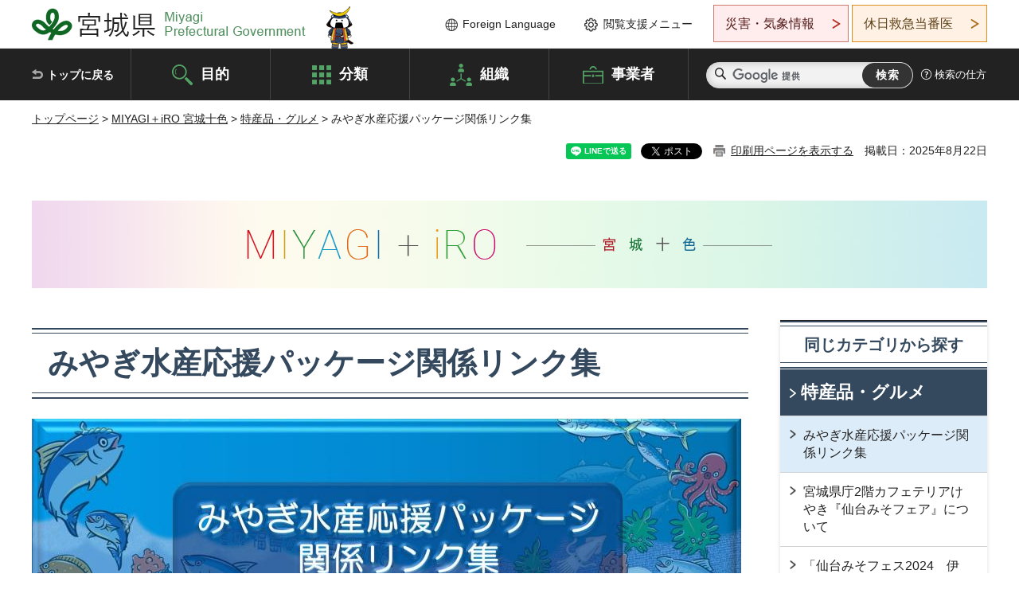

--- FILE ---
content_type: text/html; charset=UTF-8
request_url: https://www.pref.miyagi.jp/cgi-bin/recommend/handle_get/get_recommend.php?page_id=49963&limit=5
body_size: 713
content:
{"status":"success","results":"<ul><li><a href=\"https:\/\/www.pref.miyagi.jp\/site\/kengikai\/r06hukkou.html\">\u5927\u9707\u707d\u5fa9\u8208\u8abf\u67fb\u7279\u5225\u59d4\u54e1\u4f1a<\/a><\/li>\n<li><a href=\"https:\/\/www.pref.miyagi.jp\/site\/kengikai\/06hukkou-katsudou.html\">\u5927\u9707\u707d\u5fa9\u8208\u8abf\u67fb\u7279\u5225\u59d4\u54e1\u4f1a\u306e\u6d3b\u52d5\u72b6\u6cc1<\/a><\/li>\n<li><a href=\"https:\/\/www.pref.miyagi.jp\/soshiki\/index.html\">\u7d44\u7e54\u304b\u3089\u63a2\u3059<\/a><\/li>\n<li><a href=\"https:\/\/www.pref.miyagi.jp\/soshiki\/suirinsei\/index.html\">\u6c34\u7523\u6797\u696d\u653f\u7b56\u5ba4<\/a><\/li>\n<li><a href=\"https:\/\/www.pref.miyagi.jp\/soshiki\/gentai\/index.html\">\u539f\u5b50\u529b\u5b89\u5168\u5bfe\u7b56\u8ab2<\/a><\/li><\/ul>"}

--- FILE ---
content_type: text/css
request_url: https://www.pref.miyagi.jp/shared/site_toiro/style/layout.css
body_size: 78167
content:
@charset "utf-8";

/* ==================================================
Setting by CMS sheets
================================================== */
body,
input,
select,
textarea {
	font-family: "游ゴシック", YuGothic, "游ゴシック体", "ヒラギノ角ゴ Pro W3", "メイリオ", sans-serif;
	font-weight:500;
}
body #tmp_contents p em {
	font-family: "ＭＳ ゴシック", "MS Gothic", "Osaka－等幅", Osaka-mono, monospace;
	font-size: 105%;
}
a:link {
	color:#222222;
}
a:hover,
a:focus {
	text-decoration:none;
}
body {
	font-size:112.5%;	/* 18px */
	color:#222222;
	background-color:#ffffff;
}
/* Styles
================================================== */
/* text */
.txt_red {
	color: #b13426;	/* Setting by CMS sheets */
}
.txt_green {
	color: #106724;	/* Setting by CMS sheets */
}
.txt_big {
	font-size: 130%;	/* Setting by CMS sheets */
}
.txt_small {
	font-size: 86%;	/* Setting by CMS sheets */
}
/* bgcolor */
td.bg_red,
th.bg_red {
	color: inherit;
	background-color: #feecec;	/* Setting by CMS sheets */
}
td.bg_blue,
th.bg_blue {
	color: inherit;
	background-color: #e7f5ff;	/* Setting by CMS sheets */
}
td.bg_green,
th.bg_green {
	color: inherit;
	background-color: #e8ffee;	/* Setting by CMS sheets */
}
/* ▲▲▲▲▲▲▲▲▲▲▲▲▲▲▲▲▲▲▲▲▲▲▲▲▲ */

/* ==================================================
Base-Layout
================================================== */
#tmp_wrapper {
	min-width: 1280px;
	margin: 0 auto;
	overflow-y:hidden;
}
#tmp_wrapper.spmenu_open {
	overflow-y:auto;
}
.container {
	width: 1200px;
	margin: 0 auto;
}
#tmp_wrap_main {
	padding:0 0 20px;
}
#tmp_contents {
	padding:0 0 40px;
}
/* format カラムのレイアウトのbaseロジック
============================== */
.wrap_col_rgt_navi {
	float: right;
}
.column_rnavi .wrap_col_main {
	width: 100%;
	float: left;
}
.col_main {
	padding: 10px 0 50px;
}
.column_cnt .col_main {
	padding:0;
}
/* free
============================== */
.format_free .wrap_col_rgt_navi {
	width: 260px;
}
.format_free .column_rnavi .wrap_col_main {
	margin-right: -300px;
}
.format_free .column_rnavi .col_main {
	margin-right: 300px;
}
/* header
================================================== */
#tmp_header {
	position: relative;
	color:inherit;
	background-color:#ffffff;
	border-bottom: 1px solid #ececec;
}
#tmp_header .container {
	position: relative;
}
#tmp_hlogo {
	padding:10px 60px 9px 0;
	float: left;
	width: 404px;
	position: relative;
}
#tmp_hlogo:after {
	content:'';
	z-index:1;
	position:absolute;
	right:0;
	bottom:-1px;
	background:url(/shared/site_toiro/images/header/header_onigirimaru.png) no-repeat;
	width:34px;
	height:53px;
}
#tmp_hlogo p {
	display: block;
	width: 344px;
	height: 41px;
	font-size: 1rem;
	font-weight: bold;
	color: #222222;
	background: #FFFFFF url(/shared/site_toiro/images/header/hlogo.png) no-repeat scroll;
}

#tmp_hlogo a {
	display: block;
	width: 344px;
	height: 41px;
	text-decoration: none;
}

#tmp_hlogo h1 span,
#tmp_hlogo p span {
	display: block;
	width: 344px;
	height: 41px;
	position: relative;
	z-index: -1;
	overflow: hidden;
}
/* means
================================================== */
#tmp_means{
	float: right;
	width: 790px;
	text-align: right;
	padding: 6px 0;
}
#tmp_setting{
	margin-right: 4px;
	display: inline-block;
	vertical-align: top;
	text-align: left;
}
#tmp_setting ul:before,
#tmp_setting ul:after,
.emergency_aside ul:before,
.emergency_aside ul:after{
	content: '';
	display: table;
}
#tmp_setting ul:after,
.emergency_aside ul:after{
	clear: both;
}
#tmp_setting ul{
	list-style: none;
	padding: 0;
	margin: 0;
}
#tmp_setting > ul > li{
	position: relative;
	float: left;
}
#tmp_setting .func_browser{
	margin-right: 0;
}
.no_javascript #tmp_setting .func_browser {
	display:none;
}
#tmp_setting > ul > li > a{
	display: block;
	color: #222222;
	background-color: #FFFFFF;
	text-decoration: none;
	font-size:0.875rem;
}
#tmp_setting ul li a:hover,
#tmp_setting ul li a:focus{
	text-decoration: underline;
}
#tmp_setting > ul > .func_language > a{
	padding: 15px 15px 12px 22px;
	min-height: 16px;
}
#tmp_setting > ul > .func_language > a,
#tmp_setting > ul > .func_browser > a{
	display: block;
}
#tmp_setting > ul > .func_language > a{
	color: inherit;
	background: transparent url(/shared/site_toiro/images/icon/icon_language.png) no-repeat left 1.2em;
}
#tmp_setting > ul > .func_browser > a{
	position: relative;
	padding: 14px 16px 14px 44px;
	min-height: 18px;
	border: 1px solid #FFFFFF;
	border-bottom: 0;
	color: inherit;
	background: transparent url(/shared/site_toiro/images/icon/icon_setting.png) no-repeat 20px center;
}
#tmp_setting > ul > .func_browser > a.active{
	color: #222222;
	background-color: #dbecdf;
	margin-bottom:-1px;
	border: 1px solid #54a366;
}
#tmp_setting > ul > .func_browser > a.active:after{
	position: absolute;
	left: -1px;
	right: -1px;
	bottom: -4px;
	z-index: 200;
	content: '';
	display: block;
	height: 9px;
	color: #222222;
	background-color: #dbecdf;
	border-left: 1px solid #54a366;
	border-right: 1px solid #54a366;
}
#tmp_setting > ul > .func_browser > a.active:hover,
#tmp_setting > ul > .func_browser > a.active:focus {
	text-decoration: none;
}
.no_javascript #tmp_setting .func_browser {
	display:none;
}
.func_cate{
	position: absolute;
	left: -236px;
	top: 70px;
	z-index: 100;
	padding: 4px 4px 0;
	border: 2px solid #0176b2;
	display: none;
	width: 540px;
	min-height: 54px;
	color: #FFFFFF;
	background-color: #037f9e;
}
.func_cate ul li{
	float: left;
	margin: 0 3px 3px 0;
}
.func_cate ul li a{
	padding: 11px 12px 8px 20px;
	color: #222222;
	display: block;
	text-decoration: none;
}
.func_cate ul li a:hover,
.func_cate ul li a:focus{
	text-decoration: underline;
}
.emergency_aside{
	padding: 0;
	text-align: left;
	display: inline-block;
	vertical-align: top;
}
.emergency_aside > ul{
	list-style: none;
	padding: 0;
	margin: 0;
}
.emergency_aside > ul > li{
	position: relative;
	float: left;
	margin-left: 4px;
}
.emergency_aside > ul > li:first-child{
	margin-left: 0;
}
.emergency_aside > ul > li > a{
	position: relative;
	padding: 12px 42px 11px 14px;
	display: inline-block;
	text-decoration: none;
	font-size: 1rem;
}
.emergency_aside > ul > li > a:hover,
.emergency_aside > ul > li > a:focus{
	text-decoration: underline;
}
.emergency_aside > ul > .link_emergency{
	width: 170px;
}
.emergency_aside > ul > .link_emergency > a{
	color: #531b1b;
	background-color: #ffecec;
	border: 1px solid #cd7970;
}
.emergency_aside > ul > .link_emergency > a:hover,
.emergency_aside > ul > .link_emergency > a:focus {
	text-decoration:underline;
}
.emergency_aside > ul > .link_emergency > a:before{
	position: absolute;
	left: -1px;
	right: -1px;
	bottom: -8px;
	z-index: 200;
	content: '';
	display: block;
	height: 10px;
	color: #222222;
	background-color: #ffecec;
	border-left: 1px solid #cd7970;
	border-right: 1px solid #cd7970;
	opacity: 0;
	transition: 0.3s all ease-in-out;
	-moz-transition: 0.3s all ease-in-out;
	-webkit-transition: 0.3s all ease-in-out;
}
.emergency_aside > ul > .link_emergency > a.active:before{
	opacity: 1;
	transition: 0.3s all ease-in-out;
	-moz-transition: 0.3s all ease-in-out;
	-webkit-transition: 0.3s all ease-in-out;
}
.emergency_aside > ul > .link_emergency > a:after,
.emergency_aside > ul > .link_safety > a:after{
	content: '';
	position: absolute;
	right: 9px;
	top: 50%;
	margin-top: -7px;
	width: 11px;
	height: 13px;
	display: inline-block;
	color: inherit;
}
.emergency_aside > ul > .link_emergency > a:after{
	background: transparent url(/shared/site_toiro/images/icon/arrow_emergency.png) no-repeat;
}
.emergency_aside > ul > .link_emergency > a:after{
	transform: rotate(0);
	-moz-transform: rotate(0);
	-webkit-transform: rotate(0);
	transition: 0.3s all ease-in-out;
	-moz-transition: 0.3s all ease-in-out;
	-webkit-transition: 0.3s all ease-in-out;
}
.emergency_aside > ul > .link_emergency > a.active:after{
	transform: rotate(-90deg);
	-moz-transform: rotate(-90deg);
	-webkit-transform: rotate(-90deg);
	transition: 0.3s all ease-in-out;
	-moz-transition: 0.3s all ease-in-out;
	-webkit-transition: 0.3s all ease-in-out;
}
.emergency_aside > ul > .link_safety > a:after{
	background: transparent url(/shared/site_toiro/images/icon/arrow_safety_s.png) no-repeat;
}
.emergency_aside > ul > .link_safety > a{
	color: #5e4118;
	background-color: #fff2e5;
	border: 1px solid #e18f1a;
}
/* ==================================================
accessibility no_javascript
================================================== */
.no_javascript #tmp_wrap_header:before{
	display: block;
}
.custom_cnavi_kanri #tmp_wrap_header:before{
	display: none;
}
.custom_cnavi_kanri #tmp_means{
	min-width: inherit;
}
.no_javascript #tmp_hnavi_s{
	display: none;
}
.no_javascript .disaster_dropdown{
	width: 1200px;
	margin-left: -856px;
}
.no_javascript .close_btn_sub{
	display: none;
}
/* dropdown
================================================== */
.disaster_dropdown{
	position: relative;
	top: 6px;
	z-index: 100;
	clear: both;
	padding: 24px 38px 14px 50px;
	min-height: 80px;
	display: none;
	color: #222222;
	border: 1px solid #FFFFFF;
	border-top: 1px solid #cd7970;
	background-color: #ffecec;
	box-shadow: 0 6px 8px rgba(0,0,0,0.07), 0 6px 6px rgba(0,0,0,0.14);
	-moz-box-shadow: 0 6px 8px rgba(0,0,0,0.07), 0 6px 6px rgba(0,0,0,0.14);
	-webkit-box-shadow: 0 6px 8px rgba(0,0,0,0.07), 0 6px 6px rgba(0,0,0,0.14);
	animation: fadeIn 1s both ease-in;
	-webkit-animation: fadeIn 1s both ease-in;
	-moz-animation: fadeIn 1s both ease-in;
}
.disaster_ttl{
	margin-bottom: 15px;
}
.disaster_ttl .disaster_label,
.disaster_ttl .disaster_corporeal{
	display: inline-block;
	vertical-align: middle;
}
.disaster_ttl .disaster_label{
	padding-left: 40px;
	font-weight: bold;
	font-size: 122.2%;
	min-height: 23px;
	color: #b43022;
	background: #ffecec url(/shared/site_toiro/images/icon/icon_disaster.png) 3px 3px no-repeat;
}
.disaster_ttl .disaster_corporeal{
	font-size: 77.7%;
	font-weight:bold;
}
/* disaster_row */
.disaster_row {
	display: -webkit-flex;
	display: -webkit-box;
	display: -ms-flexbox;
	display: flex;
	margin-bottom: 16px;
	-webkit-justify-content: space-between;
    justify-content: space-between;
}
.disaster_row .disaster_entries,
.disaster_row .disaster_parameter {
	display: flex;
	align-items:stretch;
}
.disaster_row .disaster_entries {
	float: left;
	width: calc(100% - 310px);
}
.disaster_row .disaster_parameter {
	float: right;
	width:280px;
}
.disaster_row .disaster_parameter p {
	font-weight:bold;
	font-size: 111.1%;
	display: -webkit-flex;
	display: -webkit-box;
	display: -ms-flexbox;
	display: flex;
	-webkit-justify-content: center;
    justify-content: center;
	width:100%;
}
.disaster_row .disaster_parameter a {
	display: -webkit-flex;
	display: -webkit-box;
	display: -ms-flexbox;
	display: flex;
	justify-content: center;
	align-items: center;
	flex-grow:1;
	text-align:center;
	width:100%;
	min-height:120px;
	text-decoration:none;
	padding:10px;
	color:#ffffff;
	background:#b43022 url(/shared/site_toiro/images/icon/disaster_icon.png) no-repeat right 20px center;
	border: 1px solid #b43022;
}
.disaster_row .disaster_parameter a:hover {
	text-decoration: underline;
}
/* .entries_box */
.entries_box{
	padding: 30px 15px 22px 37px;
	color: #a54747;
	background-color: #ffffff;
	border:1px solid #ffffff;
	width:100%;
}
.entries_box ul{
	list-style: none;
	padding: 0;
	margin: 0;
}
.entries_box ul li{
	margin-bottom: 7px;
}
.entries_box ul li p{
	padding: 0 0 0 15px;
	display: inline-block;
	font-size: 88.8%;
	color: #a54747;
	background: #FFFFFF url(/shared/site_toiro/images/icon/red_dot_icon.png) 0 6px no-repeat;
}
.support_dropdown{
	position: absolute;
	left: -184px;
	top: 52px;
	z-index: 100;
	padding: 22px 10px 22px 20px;
	width: 560px;
	min-height: 80px;
	color: #222222;
	display: none;
	border: 1px solid #54a366;
	background-color: #dbecdf;
	box-shadow: 0 6px 8px rgba(0,0,0,0.07), 0 6px 6px rgba(0,0,0,0.14);
	-moz-box-shadow: 0 6px 8px rgba(0,0,0,0.07), 0 6px 6px rgba(0,0,0,0.14);
	-webkit-box-shadow: 0 6px 8px rgba(0,0,0,0.07), 0 6px 6px rgba(0,0,0,0.14);
}
.support_dropdown.hide{
	opacity: 0;
	visibility: hidden;
}
.support_dropdown.show{
	opacity: 1;
	visibility: visible;
}
.support_dropdown ul{
	list-style: none;
	margin: 0;
	overflow: hidden;
}
.support_dropdown ul li{
	float: left;
	margin-left: 17px;
}
.support_dropdown .func_read a,
.support_dropdown .func_fsize a{
	padding: 7px 16px 6px 41px;
	font-weight: bold;
	color: inherit;
	font-size:0.875rem;
	display: block;
	text-decoration: none;
	border: 1px solid #FFFFFF;
}
.support_dropdown .func_read a:hover,
.support_dropdown .func_read a:focus,
.support_dropdown .func_fsize a:hover,
.support_dropdown .func_fsize a:focus{
	text-decoration: underline;
}
.support_dropdown .func_read a{
	background: #FFFFFF url(/shared/site_toiro/images/icon/icon_read.png) no-repeat 17px 10px scroll;
}
.support_dropdown .func_fsize a{
	background:#FFFFFF url(/shared/site_toiro/images/icon/icon_fsize.png) no-repeat 19px 10px scroll;
}
.support_dropdown .close_btn_sub{
	margin-top: 2px;
}
.disaster_dropdown .close_btn_sub{
	text-align: center;
}
.support_dropdown .close_btn_sub a,
.disaster_dropdown .close_btn_sub a{
	display: inline-block;
	padding: 5px 10px 4px 35px;
	min-width: 96px;
	font-size:0.875rem;
	border-radius: 20px;
	-moz-border-radius: 20px;
	-webkit-border-radius: 20px;
	text-decoration: none;
	border: 1px solid #222222;
	color: #FFFFFF;
	background:#333333 url(/shared/site_toiro/images/icon/icon_btn_close.png) no-repeat 16px center scroll;
}
.support_dropdown .close_btn_sub a:hover,
.support_dropdown .close_btn_sub a:focus,
.disaster_dropdown .close_btn_sub a:hover,
.disaster_dropdown .close_btn_sub a:focus{
	text-decoration: underline;
}
/* gnavi
================================================== */
#tmp_gnavi{
	position: relative;
	min-height: 64px;
	color: #FFFFFF;
	background-color: #222222;
}
.gnavi {
	float: left;
	width: 827px;
}
#tmp_gnavi .container:before {
	content: '';
	position: absolute;
	bottom: 0;
	left: 0;
	z-index: 0;
	width: 100%;
	height: 1px;
	color: #FFFFFF;
	background-color: #222222;
}
.gnavi ul {
	list-style: none;
}
.gnavi li {
	position: relative;
	width: 175px;
	float: left;
	text-align: center;
	border-right: 1px solid #434343;
	overflow: hidden;
}
.gnavi li a:after {
	content: '';
	-webkit-transform: translate3d(0, 0, 0);
	-moz-transform: translate3d(0, 0, 0);
	transform: translate3d(0, 0, 0);
	-webkit-transition: 0.5s cubic-bezier(0.68, -0.55, 0.265, 1.55);
	-moz-transition: 0.5s cubic-bezier(0.68, -0.55, 0.265, 1.55);
	transition: 0.5s cubic-bezier(0.68, -0.55, 0.265, 1.55);
	position: absolute;
	left: 50%;
	right: 50%;
	height: 6px;
	bottom: 0;
	background-color: #9ee4ae;
}
.gnavi li a:focus:after,
.gnavi li a:hover:after,
.gnavi li.active a:after {
	left: 0;
	right: 0;
	-webkit-transition: 0.5s cubic-bezier(0.68, -0.55, 0.265, 1.55);
	-moz-transition: 0.5s cubic-bezier(0.68, -0.55, 0.265, 1.55);
	transition: 0.5s cubic-bezier(0.68, -0.55, 0.265, 1.55);
}
.gnavi li.glist1{
	width: 125px;
}
.gnavi li.glist2,
.gnavi li.glist3,
.gnavi li.glist4,
.gnavi li.glist5 {
	width: 175px;
}
.gnavi li.glist1 a{
	font-size: 77.7%;
}
.gnavi li a {
	display: block;
	min-height:64px;
	padding: 19px 5px 15px;
	text-align: center;
	text-decoration: none;
	color: #FFFFFF;
	background-color: #222222;
	font-size: 100%;
	font-weight: bold;
}
.gnavi li a:before{
	content: '';
	display: inline-block;
}
.gnavi li.glist1 a{
	padding: 24px 5px 20px 19px;
	text-align: left;
	background: #222222 url(/shared/site_toiro/images/icon/icon_nav1.png) no-repeat left center;
}
.gnavi li.glist2 a:before,
.gnavi li.glist3 a:before,
.gnavi li.glist4 a:before,
.gnavi li.glist5 a:before{
	margin-right: 10px;
	content: '';
	vertical-align: middle;
}
.gnavi li.glist2 a:before{
	width: 26px;
	height: 28px;
	background: #222222 url(/shared/site_toiro/images/icon/icon_nav2.png) no-repeat left center;
}
.gnavi li.glist3 a:before{
	width: 24px;
	height: 28px;
	background: #222222 url(/shared/site_toiro/images/icon/icon_nav3.png) no-repeat left center;
}
.gnavi li.glist4 a:before{
	width: 28px;
	height: 28px;
	background: #222222 url(/shared/site_toiro/images/icon/icon_nav4.png) no-repeat left center;
}
.gnavi li.glist5 a:before{
	width: 26px;
	height: 28px;
	background: #222222 url(/shared/site_toiro/images/icon/icon_nav5.png) no-repeat left center;
}
.gnavi .active a,
.gnavi a:hover,
.gnavi a:focus {
	text-decoration: none;
}
/* gsearch
================================================== */
.region_search{
	position: relative;
	z-index: 5;
	padding: 16px  10px 15px 24px;
	overflow: hidden;
}
#tmp_search:before,
#tmp_search:after{
	content: '';
	display: table;
}
#tmp_search:after{
	clear: both;
}
#tmp_search{
	position: relative;
}
.wrap_sch_box .sch_box{
	line-height: 1;
}
#tmp_search .sch_ttl{
	position: absolute;
	top: 1px;
	left: 1px;
	bottom: 1px;
	width: 38px;
	height: 40px;
	color: inherit;
	background: none !important;
	border-radius: 50px 0 0 50px;
	-moz-border-radius: 50px 0 0 50px;
	-webkit-border-radius: 50px 0 0 50px;
}
#tmp_search .sch_ttl label{
	position: absolute;
	top: 11px;
	left: 18px;
	z-index: 10;
	cursor: pointer;
	width: 19px;
	height: 20px;
	text-indent: -9999px;
	overflow: hidden;
	color: inherit;
	background: transparent url(/shared/site_toiro/images/icon/search_pc.png) no-repeat;
}
#tmp_search .sch_box input{
	outline:none;
	padding: 2px 105px 2px 46px;
	width: 100%;
	height: 42px;
	border: 1px solid #d3d3d3;
	color: #222222;
	background-color: #f2f2f2;
	border-radius: 50px;
	-moz-border-radius: 50px;
	-webkit-border-radius: 50px;
	-moz-box-shadow: inset 0 0 10px rgba(0, 0, 0, 0.2);
	-webkit-box-shadow: inset 0 0 10px rgba(0, 0, 0, 0.2);
	box-shadow: inset 0 0 10px rgba(0, 0, 0, 0.2);
}
#tmp_func_sch_btn{
	position: absolute;
	top: 1px;
	right: 1px;
	padding: 2px 5px;
	width: 100px;
	text-align: center;
	height: 40px;
	font-size: 1rem;
	font-weight: bold;
	border: 0;
	border-radius: 50px;
	-moz-border-radius: 50px;
	-webkit-border-radius: 50px;
	cursor: pointer;
	letter-spacing: 1px;
	border: 1px solid #333333;
	color: #FFFFFF;
	background-color: #333333;
}
#tmp_func_sch_btn{
	font-size: 0.88rem;
}
#tmp_func_sch_btn:hover,
#tmp_func_sch_btn:focus{
	background-color: #106724;
}
.how_to_search{
	margin-top: 12px;
	padding-left: 9px;
	font-size: 0.8125rem;
}
.how_to_search a{
	padding-left: 18px;
	min-height: 18px;
	display: inline-block;
	color: #FFFFFF;
	background: #222222 url(/shared/site_toiro/images/icon/icon_question.png) no-repeat 0 2px;
	text-decoration: none;
}
.how_to_search a:hover,
.how_to_search a:focus{
	text-decoration: underline;
}
.search_main{
	margin-right: -93px;
	width: 100%;
	float: left;
}
.search_main .search_col{
	margin-right: 93px;
}
.search_right{
	float: right;
	width: 93px;
}
.region_search{
	padding: 17px 0 15px 20px;
	float: right;
	width: 373px;
}
#tmp_search .sch_box input{
	height: 33px;
	background-position: 30px center !important;
}
#tmp_search .sch_ttl label{
	left: 10px;
	width: 14px;
	height: 15px;
	background: transparent url(/shared/site_toiro/images/icon/icon_search.png) no-repeat;
}
#tmp_search .sch_ttl label{
	top: 6px;
}
#tmp_search .sch_ttl{
	width: 29px;
	height: 28px;
}
#tmp_search .sch_box input{
	padding: 2px 67px 2px 29px;
}
#tmp_func_sch_btn{
	height: 31px;
	width: 63px;
}
#tmp_query{
	background-position: 30px center !important;
}
.how_to_search{
	margin: 6px 0 0 0;
}
#tmp_sma_cnavi .region_search{
	width: 100%;
}
/* Fsearch
================================================== */
#tmp_foot_search:before,
#tmp_foot_search:after{
	content: '';
	display: table;
}
#tmp_foot_search:after{
	clear: both;
}
#tmp_foot_search .wrap_sch_cnt{
	position: relative;
}
#tmp_foot_search .sch_symbol{
	position: absolute;
	top: 1px;
	left: 1px;
	bottom: 1px;
	width: 38px;
	height: 40px;
	color: inherit;
	background: none !important;
	border-radius: 50px 0 0 50px;
	-moz-border-radius: 50px 0 0 50px;
	-webkit-border-radius: 50px 0 0 50px;
}
#tmp_foot_search .sch_symbol label{
	position: absolute;
	top: 11px;
	left: 10px;
	z-index: 10;
	cursor: pointer;
	width: 19px;
	height: 20px;
	text-indent: -9999px;
	overflow: hidden;
	color: inherit;
	background: transparent url(/shared/site_toiro/images/icon/search_pc.png) no-repeat;
}
#tmp_foot_search .sch_box input{
	outline:none;
	padding: 2px 85px 2px 35px;
	width: 100%;
	height: 42px;
	border: 1px solid #d3d3d3;
	color: #222222;
	background-color: #f2f2f2;
	border-radius: 50px;
	-moz-border-radius: 50px;
	-webkit-border-radius: 50px;
	-moz-box-shadow: inset 0 0 10px rgba(0, 0, 0, 0.2);
	-webkit-box-shadow: inset 0 0 10px rgba(0, 0, 0, 0.2);
	box-shadow: inset 0 0 10px rgba(0, 0, 0, 0.2);
}
#tmp_fsearch_btn{
	position: absolute;
	top: 1px;
	right: 1px;
	padding: 2px 5px;
	width: 81px;
	text-align: center;
	height: 40px;
	font-size: 1rem;
	font-weight: bold;
	border: 0;
	border-radius: 50px;
	-moz-border-radius: 50px;
	-webkit-border-radius: 50px;
	cursor: pointer;
	letter-spacing: 1px;
	border: 1px solid #333333;
	color: #FFFFFF;
	background-color: #333333;
}
#tmp_fsearch_btn:hover,
#tmp_fsearch_btn:focus{
	background-color: #106724;
}
#tmp_foot_search .how_to_search a{
	padding-left: 18px;
	min-height: 18px;
	display: inline-block;
	color: #FFFFFF;
	background: #222222 url(/shared/site_toiro/images/icon/icon_question.png) no-repeat 0 4px;
	text-decoration: none;
}
#tmp_foot_search .how_to_search a:hover,
#tmp_foot_search .how_to_search a:focus{
	text-decoration: underline;
}
/* btn
================================================== */
.list_btn {
	list-style: none !important;
	margin: 0 auto !important;
}
.list_btn li {
	display: inline-block !important;
	margin:0 12px !important;
}
.btn_readmore_black a {
	position: relative;
	display: inline-block;
	text-decoration: none;
	color: #ffffff !important;
	background-color: #000000 !important;
	font-size: 88.9%;
	font-weight: bold;
	line-height: 1.4;
	padding: 12px 30px 8px;
	min-width: 240px;
	text-align: center;
}
.btn_readmore_black a:after {
	content: '';
	position: absolute;
	right: 10px;
	top: 15px;
	width: 8px;
	height: 12px;
	background: transparent url(/shared/site_toiro/images/icon/icon_arrow_white.png) no-repeat;
	color: inherit;
	-webkit-background-size: 8px auto;
	-moz-background-size: 8px auto;
	background-size: 8px auto;
}
.btn_rss a {
	display: inline-block;
	text-decoration: none;
	font-size: 88.9%;
	padding: 12px 0 8px 16px;
	color: #333333;
	background: transparent url(/shared/site_toiro/images/icon/black_arrow_icon.png) no-repeat 0 15px;
	background-size: 11px 13px;
	-webkit-background-size: 11px 13px;
	-moz-background-size: 11px 13px;
}
.btn_black a {
	display: inline-block;
	text-decoration: none;
	color: #ffffff;
	background-color: #000000;
	font-size: 88.9%;
	font-weight: bold;
	padding: 9px 30px 8px;
	min-width: 240px;
	text-align: center;
}
.btn_readmore_black a:hover,
.btn_readmore_black a:focus,
.btn_readmore_black a:active,
.btn_rss a:hover,
.btn_rss a:focus,
.btn_rss a:active,
.btn_black a:hover,
.btn_black a:focus,
.btn_black a:active {
	text-decoration: underline !important;
}
/* lnavi
================================================== */
.lnavi_func {
	padding-bottom:1px;
	margin: 0 0 30px;
	-webkit-box-shadow: 0 2px 5px 0 rgba(185, 185, 185, 0.45);
	-moz-box-shadow: 0 2px 5px 0 rgba(185, 185, 185, 0.45);
	box-shadow: 0 2px 5px 0 rgba(185, 185, 185, 0.45);
}
.lnavi_func .lnavi_ttl {
	border-top:1px solid #222222;
	border-bottom:1px solid #D1D5D6;
	font-size:122.2%;
	font-weight:bold;
	line-height:1.3;
}
.lnavi_func .lnavi_ttl a {
	display: block;
	padding: 15px 10px 15px 26px;
	background: #34495e url(/shared/site_toiro/images/icon/icon_arrow_white.png) 12px 24px no-repeat;
	color: #ffffff;
	text-decoration: none;
	-webkit-background-size: 8px 12px;
	-moz-background-size: 8px 12px;
	background-size: 8px 12px;
}
.lnavi_func .lnavi_ttl a:hover,
.lnavi_func .lnavi_ttl a:focus {
	text-decoration:underline;
}
.lnavi_cate_sch {
	font-size:90.9%;
	text-align:center;
	color: #34495e;
	background-color: #ffffff;
	margin: 0 0 1px;
	padding: 17px 5px;
	background-image: url(/shared/site_toiro/images/main/line_border_top.png),url(/shared/site_toiro/images/main/line_border_bottom.png);
	background-position: top left, bottom left;
	background-repeat: repeat-x;
}
.lnavi_func .lnavi_cnt ul {
	font-size:88.9%;
	list-style:none;
}
.lnavi_func .lnavi_cnt ul li {
	line-height:1.4;
	border-bottom: 1px solid #d1d5d6;
}
.lnavi_func .lnavi_cnt ul li a {
	display: block;
	padding: 13px 22px 13px 29px;
	background: transparent url(/shared/site_toiro/images/icon/arrow_button.png) 12px 16px no-repeat;
	-webkit-background-size: 8px 12px;
	-moz-background-size: 8px 12px;
	background-size: 8px 12px;
	text-decoration: none;
	color: #222222;
	transition: all 0.5s 0s ease;
	-webkit-transition: all 0.5s 0s ease;
	-moz-transition: all 0.5s 0s ease;
	-ms-transition: all 0.5s 0s ease;
	-o-transition: all 0.5s 0s ease;
}
.lnavi_func .lnavi_cnt ul li a:hover,
.lnavi_func .lnavi_cnt ul li a:focus,
.lnavi_func .lnavi_cnt ul li.active a {
	background-color: #ddecf9;
}
/* lnavi_more_btn */
.lnavi_more_btn {
	margin: 19px auto;
	text-align:center;
	max-width: 220px;
}
.lnavi_more_btn a {
	position: relative;
	display: block;
	padding: 14px 40px;
	text-align: center;
	font-size: 88.89%;
	font-weight: bold;
	background-color:transparent;
	color: #34495e;
	text-decoration: none;
	background-image: -moz-linear-gradient( 0deg, rgb(235,251,255) 0%, rgb(254,235,255) 100%);
	background-image: -webkit-linear-gradient( 0deg, rgb(235,251,255) 0%, rgb(254,235,255) 100%);
	background-image: -ms-linear-gradient( 0deg, rgb(235,251,255) 0%, rgb(254,235,255) 100%);
	overflow: hidden;
	transition: all 0.2s ease-in-out;
	-webkit-transition: all 0.2s ease-in-out;
	-moz-transition: all 0.2s ease-in-out;
}
.lnavi_more_btn span {
	display:inline-block;
	padding:2px 0 2px 20px;
	background: url(/shared/site_toiro/images/icon/bnt_more_pink.png) no-repeat left center;
	-webkit-background-size: 15px auto;
	-moz-background-size: 15px auto;
	background-size: 15px auto;
}
.lnavi_more_btn a:hover,
.lnavi_more_btn a:focus {
	text-decoration: underline;
}
/* pankuzu
================================================== */
#tmp_wrap_navigation {
	padding:12px 0 27px;
	clear:both;
}
.type_first #tmp_wrap_navigation {
	padding-bottom:21px;
}
.type_idx #tmp_wrap_navigation {
	padding-bottom:50px;
}
#tmp_pankuzu,
#tmp_wrap_custom_update {
	margin:0 0 20px;
	font-size:77.8%;
}
#tmp_custom_update {
	float: right;
	text-align: right;
}
#tmp_social_plugins,
#tmp_update,
#tmp_print {
	display: inline-block;
	vertical-align: top;
	line-height: 1.4;
	margin: 0 0 0 10px;
}
#tmp_social_plugins .social_media_btn {
	float:left;
	margin:0 0 0 5px;
}
#tmp_print a {
	display:inline-block;
	padding: 0 0 0 22px;
	background: url(/shared/site_toiro/images/icon/print_btn.png) no-repeat left center;
}
/* inquiry
================================================== */
#tmp_inquiry {
	margin:0 0 40px;
	border:1px solid #d1d5d6;
	clear:both;
}
#tmp_inquiry_ttl {
	padding:16px 18px;
	color:#34495e;
	background-color:#ffffff;
	border-bottom:1px solid #d1d5d6;
	font-size: 122.2%;
	font-weight: bold;
}
#tmp_inquiry_ttl p {
	margin-bottom:0 !important;
}
#tmp_inquiry_cnt {
	font-size: 88.89%;
	padding:18px 25px;
}
#tmp_inquiry_cnt p {
	margin-bottom:0 !important;
}
#tmp_inquiry_cnt .inquiry_parts {
	word-break:break-all;
	word-wrap:break-word;
	margin:0 0 0.8em;
}
#tmp_inquiry_cnt .inquiry_btn {
	margin:0.3em 0 0;
	text-align:center;
}
#tmp_inquiry_cnt .inquiry_btn input {
	font-weight:bold;
	padding:7px 10px 6px;
	display:inline-block;
	min-width:240px;
	cursor:pointer;
	border:none;
	color:#34495e;
	background-color:#ebfbff;
	background: url(/shared/site_toiro/images/icon/arrow_icon_pink.png) no-repeat 20px center, -webkit-gradient(linear, left top, right bottom, from(#ebfbff), to(#feebff));
	background: url(/shared/site_toiro/images/icon/arrow_icon_pink.png) no-repeat 20px center, -moz-linear-gradient(left, #ebfbff, #feebff);
	background: url(/shared/site_toiro/images/icon/arrow_icon_pink.png) no-repeat 20px center, linear-gradient(to left, #ebfbff, #feebff);
	-webkit-box-shadow: 0 2px 5px 0 rgba(185, 185, 185, 0.45);
	-moz-box-shadow: 0 2px 5px 0 rgba(185, 185, 185, 0.45);
	box-shadow: 0 2px 5px 0 rgba(185, 185, 185, 0.45);
	transition: 0.3s ease-in-out all;
	-webkit-transition: 0.3s ease-in-out all;
	-moz-transition: 0.3s ease-in-out all;
}
#tmp_inquiry_cnt .inquiry_btn input:hover,
#tmp_inquiry_cnt .inquiry_btn input:focus,
#tmp_inquiry_cnt .inquiry_btn input:active {
	opacity: 0.7;
}
/* feedback
================================================== */
#tmp_feedback {
	margin:0 0 40px;
	border:1px solid #d1d5d6;
	clear:both;
}
#tmp_feedback_ttl {
	padding:16px 18px;
	color:#34495e;
	background-color:#ffffff;
	border-bottom:1px solid #d1d5d6;
	font-size: 122.2%;
	font-weight: bold;
}
#tmp_feedback_ttl p {
	margin-bottom:0 !important;
}
#tmp_feedback_cnt {
	padding:17px 18px 23px;
}
#tmp_feedback_cnt fieldset {
	margin:0 0 0.5em 0;
	clear:both;
}
#tmp_feedback_cnt fieldset legend {
	margin:0 0 0.5em 0;
	font-weight:bold;
	clear:both;
}
#tmp_feedback_cnt fieldset p {
	display:inline;
	margin:0 1em 0 0;
	float:left;
}
#tmp_feedback_cnt .submit {
	margin:0.8em 0 0 0 !important;
	text-align:center;
	clear:both;
}
#tmp_feedback_cnt .submit input {
	font-weight:bold;
	padding:7px 10px 6px;
	display:inline-block;
	min-width:240px;
	cursor:pointer;
	border:none;
	color:#34495e;
	background-color:#ebfbff;
	background: url(/shared/site_toiro/images/icon/arrow_icon_pink.png) no-repeat 20px center, -webkit-gradient(linear, left top, right bottom, from(#ebfbff), to(#feebff));
	background: url(/shared/site_toiro/images/icon/arrow_icon_pink.png) no-repeat 20px center, -moz-linear-gradient(left, #ebfbff, #feebff);
	background: url(/shared/site_toiro/images/icon/arrow_icon_pink.png) no-repeat 20px center, linear-gradient(to left, #ebfbff, #feebff);
	-webkit-box-shadow: 0 2px 5px 0 rgba(185, 185, 185, 0.45);
	-moz-box-shadow: 0 2px 5px 0 rgba(185, 185, 185, 0.45);
	box-shadow: 0 2px 5px 0 rgba(185, 185, 185, 0.45);
	transition: 0.3s ease-in-out all;
	-webkit-transition: 0.3s ease-in-out all;
	-moz-transition: 0.3s ease-in-out all;
}
#tmp_feedback_cnt .submit input:hover,
#tmp_feedback_cnt .submit input:focus,
#tmp_feedback_cnt .submit input:active {
	opacity: 0.7;
}
/* pnavi
================================================== */
.ptop {
	text-align:right;
	clear:both;
}
.pnavi {
	padding:0 0 30px;
	clear:both;
}
.pnavi .ptop {
	font-size:77.8%;
	font-weight:bold;
	text-align:center;
	margin-bottom:0 !important;
}
.pnavi .ptop a {
	display:inline-block;
	text-decoration:none;
	color:#222222;
	background:url(/shared/site_toiro/images/icon/icon_ptop.png) no-repeat top center;
	padding:20px 10px 3px;
	position:relative;
}
.pnavi .ptop a:hover,
.pnavi .ptop a:focus {
	text-decoration:underline;
}
/* footer
================================================== */
#tmp_footer {
	clear: both;
	color:#333333;
	background-color: #dbecdf;
	border-top:1px solid #dbecdf;
}
#tmp_footer .footer_wrap:before,
#tmp_footer .footer_wrap:after,
#tmp_footer .footer_front:before,
#tmp_footer .footer_front:after,
#tmp_footer .footer_bellow:before,
#tmp_footer .footer_bellow:after{
	content: '';
	display: table;
}
#tmp_footer .footer_wrap:after,
#tmp_footer .footer_bellow:after,
#tmp_footer .footer_front:after {
	clear: both;
}
#tmp_footer .custom_container {
	padding: 40px 45px 45px 48px;
}
#tmp_footer .footer_info,
#tmp_footer .footer_nav{
	float: left;
}
#tmp_footer .footer_info{
	padding-right: 48px;
	width: 788px;
}
#tmp_footer .footer_nav{
	padding: 0;
	width: 412px;
}
.footer_front:before,
.footer_front:after{
	content: '';
	display: table;
}
.footer_front:after{
	clear: both;
}
.footer_wrap{
	padding: 34px 0 21px;
}
.footer_aside{
	margin-bottom: 22px;
}
#tmp_footer .footer_logo p {
	font-size: 133.3%;
	line-height: 1.1;
	color: #333333;
	background:url(/shared/site_toiro/images/footer/logo_footer.png) no-repeat left center;
	padding:4px 0 3px 42px;
	min-height:30px;
}
#tmp_footer .company_num{
	font-size: 88.8%;
	padding-left:42px;
}
/* fnavi  */
.fnavi {
	color:inherit;
	list-style:none;
	margin: 0 -12px;
	font-size: 77.7%;
}
.fnavi li {
	padding: 0 12px;
	margin:0 0 18px 0;
	float:left;
	width: 50%;
}
.format_free .fnavi {
	margin: 0 -12px;
}
.format_free .fnavi li{
	padding: 0 12px;
}
.fnavi li:nth-child(2n+1) {
	clear: left;
	width: 58%;
}
.fnavi li:nth-child(2n) {
	clear: right;
	width: 42%;
}
.fnavi li:last-child{
	margin-bottom: 0;
}
.fnavi li a{
	padding-left: 16px;
	text-decoration: none;
	display: inline-block;
	color: #333333;
	background: #dbecdf url(/shared/site_toiro/images/icon/arrow_fnavi.png) 0 3px no-repeat;
}
.fnavi li a:hover,
.fnavi li a:focus{
	text-decoration: underline;
}
.footer_cnt {
	overflow: hidden;
}
.footer_cnt address {
	margin:0 20px 0 0;
	font-style:normal;
	font-size: 88.8%;
	float: left;
	width: 379px;
}
.footer_cnt address p{
	margin-bottom: 0;
}
.footer_cnt address span {
	margin: 0 0.2em 0 0;
}
.footer_cnt address .dis_code{
	margin-bottom: 5px;
}
.format_free .footer_cnt address .dis_code{
	margin-bottom: 0;
}
.directional_button{
	overflow: hidden;
	padding-top: 5px;
}
.prefectural_info{
	padding: 7px 0 9px;
	color: #FFFFFF;
	background-color: #333333;
}
.copyright {
	text-align:right;
	font-size: 77.7%;
}
.copyright br{
	display: none;
}
.directional_button ul:before,
.directional_button ul:after{
	content: '';
	display: table;
}
.directional_button ul:after{
	clear: both;
}
.directional_button ul{
	list-style: none;
	padding: 0;
	margin: 0 -2px;
}
.directional_button ul li{
	padding: 0 2px;
	margin-bottom: 0;
	float: left;
	width: 50%;
}
.directional_button ul li:nth-child(2n+1){
	clear: left;
}
.directional_button ul li:nth-child(2n){
	clear: right;
}
.directional_button ul li a{
	position: relative;
	padding: 11px 25px 11px 19px;
	display: block;
	font-size: 88.8%;
	color: #333333;
	background-color: #dbecdf;
	border: 1px solid #b1beb4;
	text-decoration: none;
	transition: 0.3s all ease-in-out;
	-moz-transition: 0.3s all ease-in-out;
	-webkit-transition: 0.3s all ease-in-out;
}
.directional_button ul li a:after{
	content: '';
	position: absolute;
	right: 9px;
	top: 50%;
	margin-top: -5px;
	width: 9px;
	height: 11px;
	display: inline-block;
	color: inherit;
	background: transparent url(/shared/site_toiro/images/icon/arrow_fnavi.png) no-repeat;
}
.directional_button ul li a:before{
	position: absolute;
	left: 0;
	top: 0;
	width: 100%;
	height: 100%;
	content: '';
	border: 1px solid transparent;
	transition: 0.3s all ease-in-out;
	-moz-transition: 0.3s all ease-in-out;
	-webkit-transition: 0.3s all ease-in-out;
}
.directional_button ul li a:hover,
.directional_button ul li a:focus{
	color: #222222;
	background-color: #FFFFFF;
	border-color: #54a366;
	text-decoration: none;
	transition: 0.3s all ease-in-out;
	-moz-transition: 0.3s all ease-in-out;
	-webkit-transition: 0.3s all ease-in-out;
}
.directional_button ul li a:hover:before,

.directional_button ul li a:focus:before{
	border-color: #54a366;
}
/* top
================================================== */
.format_top .gnavi {
	position: static;
	width: 827px;
	float: left;
}
.format_top .region_search {
	position: static;
	float: right;
	width: 373px;
}
/* ==================================================
Start category cnt
================================================== */
#tmp_classificate{
	padding-top: 31px;
}
.classificate_descript{
	margin-bottom: 41px;
}
.classificate_title{
	margin-bottom: 16px;
}
.classificate_title p{
	font-size: 255.5%;
	font-weight: bold;
	line-height: 1.4;
}
.classificate_nav{
	padding: 10px 0 8px;
	border: 2px solid #000000;
}
.classificate_nav ul:before,
.classificate_nav ul:after,
.fields_cate:before,
.fields_cate:after,
.fields_nav ul:before,
.fields_nav ul:after,
.fields_wrap:before,
.fields_wrap:after{
	content: '';
	display: table;
}
.classificate_nav ul:after,
.fields_cate:after,
.fields_nav ul:after,
.fields_wrap:after{
	clear: both;
}
.classificate_nav ul,
.fields_nav ul{
	list-style: none;
	padding: 0;
	margin: 0;
}
.classificate_nav{
	margin-bottom: 27px;
}
.classificate_nav ul li{
	position: relative;
	padding: 0 5px;
	float: left;
	width: 11.1%;
}
.classificate_nav ul li:nth-child(9n){
	clear: right;
}
.classificate_nav ul li:nth-child(9n+1){
	clear: left;
}
.classificate_nav ul li:after{
	position: absolute;
	top: 50%;
	right: 0;
	margin-top: -19px;
	content: '';
	height: 23px;
	width: 1px;
	color: #ffffff;
	background-color: #222222;
}
.classificate_nav ul li:last-child:after{
	display: none;
}
.classificate_nav ul li a{
	padding-bottom: 20px;
	height: 62px;
	width: 500px;
	display: table-cell;
	vertical-align: middle;
	text-align: center;
	color: #222222;
	background: #FFFFFF url(/shared/site_toiro/images/icon/icon_arrow_down.png) center bottom no-repeat;
	border: 1px solid #FFFFFF;
	text-decoration: none;
	line-height: 1.1;
	font-size: 88.8%;
}
.classificate_nav ul li a:hover,
.classificate_nav ul li a:focus{
	text-decoration: underline;
}
.fields_title{
	position: relative;
	z-index: 5;
	display: block;
}
.fields_title .fields_inner{
	padding: 20px 8px 0 0;
	border-bottom: 3px solid #000000;
	display: inline-block;
}
.fields_title .fields_title_img,
.fields_title .fields_title_txt{
	display: table-cell;
	vertical-align: middle;
}
.fields_title .fields_title_img{
	padding: 0 5px;
	width: 93px;
	text-align: center;
}
.fields_title .fields_title_img img{
	max-width: 100%;
	height: auto;
}
.fields_title .fields_title_txt{
	height: 48px;
}
.fields_title .fields_title_txt p{
	padding-right: 45px;
	font-size: 144.4%;
	font-weight: bold;
	line-height: 1.4;
	color: inherit;
	background: transparent url(/shared/site_toiro/images/icon/arrow_ttl.png) right center no-repeat;
}
.fields_cnt{
	padding: 44px 10px 2px;
	margin: -36px 0 10px;
	color: #222222;
	background-color: #dbecdf;
	overflow: hidden;
}
.fields_nav ul{
	margin: 0 -4px;
}
.fields_nav ul li{
	padding: 0 4px;
	margin-bottom: 9px;;
	float: left;
	width: 16.6666666%;
}
.fields_nav ul li:nth-child(6n){
	clear: right;
}
.fields_nav ul li:nth-child(6n+1){
	clear: left;
}
.fields_nav ul li a{
	position: relative;
	display: block;
	padding: 5px 24px 5px 18px;
	height: 60px;
	width: 200px;
	display: table-cell;
	vertical-align: middle;
	text-decoration: none;
	color: #222222;
	background-color: #FFFFFF;
	border: 1px solid #FFFFFF;
	box-shadow: 0 -1px 3px rgba(0,0,0,0.05), 0 3px 3px rgba(0,0,0,0.05);
	-moz-box-shadow: 0 -1px 3px rgba(0,0,0,0.05), 0 3px 3px rgba(0,0,0,0.05);
	-webkit-box-shadow: 0 -1px 3px rgba(0,0,0,0.05), 0 3px 3px rgba(0,0,0,0.05);
}
.fields_nav ul li a:before{
	position: absolute;
	right: 11px;
	top: 50%;
	margin-top: -7px;
	width: 11px;
	height: 13px;
	content: '';
	color: inherit;
	background: transparent url(/shared/site_toiro/images/icon/arrow_ttl.png) right center no-repeat;
}
.fields_nav ul li a:hover,
.fields_nav ul li a:focus{
	text-decoration: underline;
}
/* ==================================================
purpose
================================================== */
#tmp_sma_purpose {
	padding-top:25px;
	margin:0 0 27px;
	clear:both;
}
#tmp_sma_purpose_ttl {
	position: relative;
	z-index: 10;
}
#tmp_sma_purpose_ttl p {
	font-size: 112.5%;
	font-weight: bold;
	margin-left: -2px;
}
#tmp_sma_purpose_cnt {
	margin-top: -15px;
	padding: 28px 6px 0;
	color: #222222;
	background-color: #dbecdf;
}
#tmp_sma_purpose_cnt ul {
	margin: 0 -3px;
	padding: 0;
	list-style: none;
}
#tmp_sma_purpose_cnt ul li {
	padding: 0 3px;
	margin-bottom: 6px;
	float: left;
	width: 50%;
}
#tmp_sma_purpose_cnt ul li a {
	display: table;
	width: 100%;
	color: #222222;
	background-color: #FFFFFF;
	border: 1px solid #FFFFFF;
	text-decoration: none;
	font-size: 87.5%;
}
#tmp_sma_purpose_cnt ul li span {
	display: table-cell;
	vertical-align: middle;
	width: 100%;
	height: 52px;
	padding: 5px 9px 5px 50px;
	background-repeat:no-repeat;
	background-position:10px center;
	-webkit-background-size:25px auto !important;
	-moz-background-size:25px auto !important;
	background-size:25px auto !important;
}
#tmp_sma_purpose_cnt ul li.list1 span {
	background-image:url(/shared/site_toiro/images/icon/search_img03.png);
}
#tmp_sma_purpose_cnt ul li.list2 span {
	background-image:url(/shared/site_toiro/images/icon/search_img04.png);
}
#tmp_sma_purpose_cnt ul li.list3 span {
	background-image:url(/shared/site_toiro/images/icon/search_img06.png);
}
#tmp_sma_purpose_cnt ul li.list4 span {
	background-image:url(/shared/site_toiro/images/icon/search_img02.png);
}
#tmp_sma_purpose_cnt ul li.list5 span {
	background-image:url(/shared/site_toiro/images/icon/search_img05.png);
}
#tmp_sma_purpose_cnt ul li.list6 span {
	background-image:url(/shared/site_toiro/images/icon/search_img08.png);
}
#tmp_sma_purpose_cnt ul li.list7 span {
	background-image:url(/shared/site_toiro/images/icon/search_img12.png);
}
#tmp_sma_purpose_cnt ul li.list8 span {
	background-image: url(/shared/site_toiro/images/icon/search_img01.png);
}
#tmp_sma_purpose_cnt ul li.list9 span {
	background-image: url(/shared/site_toiro/images/icon/search_img10.png);
}
#tmp_sma_purpose_cnt ul li.list10 span {
	background-image: url(/shared/site_toiro/images/icon/search_img07.png);
}
#tmp_sma_purpose_cnt ul li.list11 span {
	background-image: url(/shared/site_toiro/images/icon/search_img13.png);
}
#tmp_sma_purpose_cnt ul li.list12 span {
	background-image: url(/shared/site_toiro/images/icon/search_img11.png);
}
#tmp_purpose {
	position:relative;
	margin:60px 0 40px;
	clear:both;
}
#tmp_purpose_ttl {
	width: 100%;
	position: absolute;
	top: -20px;
	font-size: 155.56%;
	font-weight: bold;
	text-align: center;
	z-index: 2;
}
.big_banner_block {
	position: relative;
	padding: 3px;
	background-image: -moz-linear-gradient( 0deg, rgb(174,56,178) 0%, rgb(242,236,164) 26%, rgb(101,214,125) 54%, rgb(0,173,207) 100%);
	background-image: -webkit-linear-gradient( 0deg, rgb(174,56,178) 0%, rgb(242,236,164) 26%, rgb(101,214,125) 54%, rgb(0,173,207) 100%);
	background-image: -ms-linear-gradient( 0deg, rgb(174,56,178) 0%, rgb(242,236,164) 26%, rgb(101,214,125) 54%, rgb(0,173,207) 100%);
	margin: 48px 0 0;
	border-radius: 0 20px 0 20px;
	-webkit-border-radius: 0 20px 0 20px;
	-moz-border-radius: 0 20px 0 20px;
}
.big_banner_block:before {
	content: '';
	position: absolute;
	width: auto;
	height: auto;
	top: 3px;
	left: 3px;
	right: 3px;
	bottom: 3px;
	border-radius: 0 18px 0 18px;
	-webkit-border-radius: 0 18px 0 18px;
	-moz-border-radius: 0 18px 0 18px;
	background-color: #ffffff;
}
.big_banner {
	position: relative;
	z-index: 1;
	color: #222222;
	background-image: -moz-linear-gradient( 0deg, rgba(174,56,178, 0.2) 0%, rgba(242,236,164, 0.2) 26%, rgba(101,214,125, 0.2) 54%, rgba(0,173,207, 0.2) 100%);
	background-image: -webkit-linear-gradient( 0deg, rgba(174,56,178, 0.2) 0%, rgba(242,236,164, 0.2) 26%, rgba(101,214,125, 0.2) 54%, rgba(0,173,207, 0.2) 100%);
	background-image: -ms-linear-gradient( 0deg, rgba(174,56,178, 0.2) 0%, rgba(242,236,164, 0.2) 26%, rgba(101,214,125, 0.2) 54%, rgba(0,173,207, 0.2) 100%);
	border-radius: 0 18px 0 18px;
	-webkit-border-radius: 0 18px 0 18px;
	-moz-border-radius: 0 18px 0 18px;
	padding: 43px 10px 10px 44px;
}
.big_banner:before {
	content: '';
	position: absolute;
	display: block;
	width: 102px;
	height: 79px;
	background: transparent url(/shared/site_toiro/images/icon/banner_before.png) no-repeat top left;
	bottom: 0;
	left: 0;
}
.big_banner:after {
	content: '';
	position: absolute;
	display: block;
	width: 42px;
	height: 50px;
	background: transparent url(/shared/site_toiro/images/icon/banner_after.png) no-repeat top left;
	top: 46px;
	right: 0;
	z-index: -1;
}
.big_banner_cnt {
	position: relative;
	text-align: center;
}
.big_banner a .show_row_sp{
	display: block;
}
.big_banner a .show_row_sp br {
	display: none;
}
#tmp_sma_cnavi .big_banner_cnt {
	text-align: left;
}
.big_banner_cnt:before {
	content: '';
	position: absolute;
	bottom: 2px;
	right: 2px;
	display: block;
	width: 36px;
	height: 36px;
	background: transparent url(/shared/site_toiro/images/icon/zoku_arrow_icon.png) no-repeat top left;
	background-size: 100% 100%;
	-webkit-background-size: 100% 100%;
	-moz-background-size: 100% 100%;
}
.big_banner_img img {
	max-width: 100%;
	height: auto;
}
.big_banner a {
	display: inline-block;
	color: #222222;
	font-weight: bold;
	text-decoration: none;
	font-size: 88.89%;
	text-align: center;
	letter-spacing: 1px;
}
.big_banner_link {
	margin: 15px 0 0;
	padding-bottom: 31px;
	line-height: 1.65;
}
/* progress_mb */
.progress_mb{
	margin-bottom: 34px;
}
.progress_mb a,
.progress_mb a span{
	display: block;
}
.progress_mb a {
	position: relative;
	display:block;
	text-decoration: none;
	border: 2px solid #333333;
	color: #333333;
	background: #d9e9f6 url(/shared/site_toiro/images/main/progress_bg.jpg) no-repeat bottom center;
	padding-bottom:50px;
}
.progress_mb a:after{
	position: absolute;
	right: 12px;
	bottom: 12px;
	content: '';
	width: 36px;
	height: 36px;
	color: inherit;
	background: url(/shared/site_toiro/images/icon/zoku_arrow_icon.png) no-repeat;
	background-size: 100%;
	-webkit-background-size: 100%;
}
.progress_mb a:hover,
.progress_mb a:focus {
	opacity:0.7;
	transition: 0.3s ease-in-out opacity;
	-webkit-transition: 0.3s ease-in-out opacity;
	-moz-transition: 0.3s ease-in-out opacity;
}
.progress_mb .progress_txt_lg{
	font-weight: bold;
	font-size: 125%;
	text-transform: uppercase;
	text-align:center;
	padding:8px 10px;
	background-color:#333333;
	color:#ffffff;
}
.progress_mb .progress_txt_sm,
.progress_mb .progress_txt_md {
	font-weight:bold;
	text-align:center;
	font-family: "Times New Roman", "YuMincho", "Hiragino Mincho ProN", "Yu Mincho", "MS PMincho", serif;
}
.progress_mb .progress_txt_sm {
	font-size: 87.5%;
	padding:70px 10px 5px;
	background: url(/shared/site_toiro/images/main/progress_bg.jpg) no-repeat top center;
}
.progress_mb .progress_txt_md {
	padding:0 10px;
	font-size: 118.75%;
}
.search_by_mb:before,
.search_by_mb:after,
.search_by_mb ul:before,
.search_by_mb ul:after{
	content: '';
	display: table;
}
.search_by_mb:after,
.search_by_mb ul:after{
	clear: both;
}
.search_by_mb{
	margin-bottom: 17px;
}
.search_by_mb ul{
	padding: 0;
	margin: 0;
	list-style: none;
}
.search_by_mb ul li{
	margin-bottom: 15px;
}
.search_by_mb ul li a{
	position: relative;
	padding: 11px 30px 9px;
	display: block;
	font-size: 112.5%;
	font-weight: bold;
	text-align: center;
	color: #222222;
	background-color: #FFFFFF;
	border: 2px solid #222222;
	text-decoration: none;
}
.search_by_mb ul li a:hover,
.search_by_mb ul li a:focus{
	text-decoration: underline;
}
.search_by_mb ul li a:after{
	position: absolute;
	right: 8px;
	top: 50%;
	margin-top: -7px;
	content: '';
	width: 11px;
	height: 13px;
	color: inherit;
	background: url(/shared/site_toiro/images/icon/black_arrow_icon.png) no-repeat;
	background-size: 100%;
	-webkit-background-size: 100%;
}
/* ==================================================
pickup_bnr
================================================== */
#tmp_pickup_bnr {
	margin: 0 -20px 80px;
	clear:both;
}
#tmp_pickup_bnr .pickup_bnr {
	float: left;
	width: 50%;
	padding: 0 20px;
}
/* big_banner */
#tmp_pickup_bnr .big_banner_block {
	margin-top:0;
}
#tmp_pickup_bnr .big_banner {
	padding:34px 38px 2px 35px;
	min-height:234px;
}
#tmp_pickup_bnr .big_banner_link {
	margin-top:13px;
	padding-left:11px;
}
#tmp_pickup_bnr .big_banner_link p {
	background:url(/shared/site_toiro/images/main/big_banner_txt.png) no-repeat 0 0;
	-webkit-background-size:100% auto;
	-moz-background-size:100% auto;
	background-size:100% auto;
	width:100%;
	height:0;
	padding-top:7.454%;
}
#tmp_pickup_bnr .big_banner_link p a {
	width:100%;
	height:auto;
}
#tmp_pickup_bnr .big_banner_link p span {
	width:100%;
	height:0;
	overflow:hidden;
	text-indent:-9999px;
	white-space:nowrap;
	text-align:left;
}
#tmp_pickup_bnr .big_banner_cnt::before {
	width:28px;
	height:28px;
	bottom:4px;
	right:-29px;
}
/* progress_mb */
#tmp_pickup_bnr .progress_mb {
	margin-bottom:0;
}
#tmp_pickup_bnr .progress_mb a {
	background-image: url(/shared/site_toiro/images/main/progress_bg2.jpg);
	min-height:240px;
}
#tmp_pickup_bnr .progress_mb .progress_txt_lg {
	font-size:155.56%;
	padding:2px 10px;
}
#tmp_pickup_bnr .progress_mb .progress_txt_sm,
#tmp_pickup_bnr .progress_mb .progress_txt_md {
	line-height:1.2;
}
#tmp_pickup_bnr .progress_mb .progress_txt_sm {
	background-image: url(/shared/site_toiro/images/main/progress_bg2.jpg);
	font-size: 133.34%;
	padding:57px 10px 6px;
}
#tmp_pickup_bnr .progress_mb .progress_txt_md {
	font-size: 200%;
}
#tmp_pickup_bnr .progress_mb a::after {
	width:28px;
	height:28px;
	bottom:10px;
	right:8px;
}
/* ==================================================
CMS-parts
================================================== */
/* col2
================================================== */
/* col2_cms */

table.col2 {
	width: 99%;
	border-collapse: collapse;
	border-spacing: 0;
}

table.col2 td.col2L,
table.col2 td.col2R {
	width: 50%;
	padding: 0;
	vertical-align: top;
	text-align: left;
}

table.col2 td.col2L {
	border-right: 15px solid #FFFFFF;
}


/* col2_pub */

div.col2 {
	width: 100%;
}

div.col2 div.col2L {
	display: table;
	width: 50%;
	margin-right: 0%;
	padding-right: 10px;
	float: left;
}

div.col2 div.col2R {
	display: table;
	width: 50%;
	float: left;
	padding-left: 10px;
}


/* nestcol2 */

table.col2 table.col2 td.col2L {
	padding: 0;
}

div.col2 div.col2 div.col2L {
	width: 47.5%;
	margin-right: 4%;
}

div.col2 div.col2 div.col2R {
	width: 47.5%;
}


/* fixed_col2 */

div.fixed_col2 {
	width: 100%;
}

div.fixed_col2 div.fixed_col2L {
	display: table;
	width: 48.5%;
	margin-right: 2%;
	float: left;
}

div.fixed_col2 div.fixed_col2R {
	display: table;
	width: 48.5%;
	float: right;
}


/* col3
================================================== */

table.col3 {
	width: 99%;
	border-collapse: collapse;
	border-spacing: 0;
}

table.col3 td.col3L,
table.col3 td.col3M,
table.col3 td.col3R {
	width: 33.33%;
	padding: 0;
	vertical-align: top;
	text-align: left;
}

table.col3 td.col3L,
table.col3 td.col3M {
	border-right: 15px solid #FFFFFF;
}

div.col3 {
	width: 100%;
}

div.col3 div.col3L,
div.col3 div.col3M {
	display: table;
	width: 33.3333333%;
	margin-right: 0%;
	float: left;
	padding-right: 10px;
}

div.col3 div.col3R {
	display: table;
	width: 33.3333333%;
	float: left;
	padding-left: 10px;
}
div.col3 div.col3M {
	padding-left: 10px;
}
/* ==================================================
no javascript
================================================== */
.no_javascript .rnavi_func .btn_more {
	display: none;
}
.no_javascript .disaster_dropdown{
	width: 1200px;
	margin-left: -856px;
}
/* ==================================================
accessibility
================================================== */
.color_blue #tmp_gnavi .container:before,
.color_black #tmp_gnavi .container:before{
	background-color: #FFFF00 !important;
}
.color_yellow #tmp_gnavi .container:before{
	background-color: #000000 !important;
}
.color_blue.format_top #tmp_gnavi,
.color_black.format_top #tmp_gnavi{
	border-bottom: 1px solid #FFFF00 !important;
}
.color_yellow.format_top #tmp_gnavi{
	border-bottom: 1px solid #000000 !important;
}
/* model_change
================================================== */
.wrap_mc_pc,
.wrap_mc_sp {
	display: none;
}
.disp_pc .wrap_mc_sp,
.disp_pc .wrap_mc_sp #tmp_switch_sp_style {
	display: block;
}
.disp_pc #tmp_hnavi_s,
.disp_pc #tmp_sma_lmenu,
.disp_pc #tmp_sma_rmenu {
	display: none;
}
#tmp_switch_sp_style {
	text-align:center;
	text-decoration:none;
	font-size:233.3%;
	font-weight:bold;
	padding:18px 0;
	background-color:#ffffff;
	color:#000000;
}
#tmp_switch_sp_style span {
	display:inline-block;
	padding:8px 0 8px 50px;
	background: url(/shared/site_toiro/images/icon/sp_icon.png) no-repeat left center;
	min-height:56px;
}
#tmp_sma_menu{
	display: none;
}
/* ==================================================
accessibility style change:color
================================================== */
.color_blue #tmp_gnavi,
.color_yellow #tmp_gnavi,
.color_black #tmp_gnavi {
	border-bottom:1px solid;
}
.color_blue #tmp_gnavi .gnavi li a:before,
.color_yellow #tmp_gnavi .gnavi li a:before,
.color_black #tmp_gnavi .gnavi li a:before {
	display:none !important;
}
.color_blue .gnavi li a::after,
.color_black .gnavi li a::after {
	color: #000000 !important;
	background-color: #FFFF00 !important;
}
.color_yellow .gnavi li a::after {
	color: #FFFF00 !important;
	background-color: #000000 !important;
}
.color_blue #tmp_footer .footer_logo p,
.color_yellow #tmp_footer .footer_logo p,
.color_black #tmp_footer .footer_logo p{
	text-indent: inherit;
	font-weight: bold;
}
.color_yellow #tmp_search .sch_ttl{
	background: transparent !important;
}
.color_blue #tmp_search .sch_ttl label,
.color_yellow #tmp_search .sch_ttl label,
.color_black #tmp_search .sch_ttl label{
	background: #ffffff url(/shared/site_toiro/images/icon/icon_search.png) no-repeat !important;
}
.color_blue #tmp_foot_search .sch_symbol label,
.color_yellow #tmp_foot_search .sch_symbol label,
.color_black #tmp_foot_search .sch_symbol label {
	background: #ffffff url(/shared/site_toiro/images/icon/search_pc.png) no-repeat !important;
}
.color_blue #tmp_hlogo h1,
.color_blue #tmp_hlogo p,
.color_yellow #tmp_hlogo h1,
.color_yellow #tmp_hlogo p,
.color_black #tmp_hlogo h1,
.color_black #tmp_hlogo p{
	font-size: 1rem
}
.color_blue #tmp_hlogo::after,
.color_yellow #tmp_hlogo::after,
.color_black #tmp_hlogo::after,
.color_blue #tmp_gnavi .container::before,
.color_yellow #tmp_gnavi .container::before,
.color_black #tmp_gnavi .container::before {
	display:none;
}
.color_blue #tmp_hlogo span,
.color_yellow #tmp_hlogo span,
.color_black #tmp_hlogo span {
	overflow: visible !important;
	text-indent:0 !important;
	white-space: normal !important;
}
.color_blue #tmp_toiro_ttl,
.color_yellow #tmp_toiro_ttl,
.color_black #tmp_toiro_ttl {
	padding:10px !important;
	height:auto !important;
	font-size:2rem !important;
	text-align:center;
	border:2px solid;
}
.color_blue #tmp_contents .box_article .article_link a::before,
.color_yellow #tmp_contents .box_article .article_link a::before,
.color_black #tmp_contents .box_article .article_link a::before {
	background-image:none;
	content:'';
	position:absolute;
	left:10px;
	top:50%;
	margin-top:-4px;
    width: 9px;
    height: 9px;
    border-top: 2px solid;
    border-right: 2px solid;
    -webkit-transform: rotate(45deg);
    transform: rotate(45deg);
}
.color_blue .lnavi_more_btn a,
.color_yellow .lnavi_more_btn a,
.color_black .lnavi_more_btn a {
	border:1px solid;
}
/* change_color commons
================================================== */
.color_blue #tmp_wrapper,
.color_blue #tmp_wrapper *,
.color_yellow #tmp_wrapper,
.color_yellow #tmp_wrapper *,
.color_black #tmp_wrapper,
.color_black #tmp_wrapper * {
	background-image: none !important;
	list-style-image: none !important;
	box-shadow:none !important;
}
.color_blue #tmp_wrapper span,
.color_yellow #tmp_wrapper span,
.color_black #tmp_wrapper span {
	z-index: auto !important;
}
.color_blue #tmp_event_cal_cnt .calendar .today,
.color_yellow #tmp_event_cal_cnt .calendar .today,
.color_black #tmp_event_cal_cnt .calendar .today {
	background-color: transparent !important;
}
.color_blue #tmp_wrap_main #tmp_cate_ttl h1,
.color_yellow #tmp_wrap_main #tmp_cate_ttl h1,
.color_black #tmp_wrap_main #tmp_cate_ttl h1 {
	padding: 0 !important;
	border: none !important;
}
/* headding */
.color_blue #tmp_wrap_main h1,
.color_blue #tmp_wrap_main h2,
.color_blue #tmp_wrap_main h3,
.color_blue #tmp_wrap_main h4,
.color_blue #tmp_wrap_main h5,
.color_blue #tmp_wrap_main h6,
.color_yellow #tmp_wrap_main h1,
.color_yellow #tmp_wrap_main h2,
.color_yellow #tmp_wrap_main h3,
.color_yellow #tmp_wrap_main h4,
.color_yellow #tmp_wrap_main h5,
.color_yellow #tmp_wrap_main h6,
.color_black #tmp_wrap_main h1,
.color_black #tmp_wrap_main h2,
.color_black #tmp_wrap_main h3,
.color_black #tmp_wrap_main h4,
.color_black #tmp_wrap_main h5,
.color_black #tmp_wrap_main h6 {
	padding: 5px !important;
	border: none !important;
}
.color_blue.format_top #tmp_wrap_main h1,
.color_blue.format_top #tmp_wrap_main h2,
.color_blue.format_top #tmp_wrap_main h3,
.color_blue.format_top #tmp_wrap_main h4,
.color_blue.format_top #tmp_wrap_main h5,
.color_blue.format_top #tmp_wrap_main h6,
.color_yellow.format_top #tmp_wrap_main h1,
.color_yellow.format_top #tmp_wrap_main h2,
.color_yellow.format_top #tmp_wrap_main h3,
.color_yellow.format_top #tmp_wrap_main h4,
.color_yellow.format_top #tmp_wrap_main h5,
.color_yellow.format_top #tmp_wrap_main h6,
.color_black.format_top #tmp_wrap_main h1,
.color_black.format_top #tmp_wrap_main h2,
.color_black.format_top #tmp_wrap_main h3,
.color_black.format_top #tmp_wrap_main h4,
.color_black.format_top #tmp_wrap_main h5,
.color_black.format_top #tmp_wrap_main h6 {
	border: none !important;
	padding: 0 !important;
}
/* icon */
.color_blue #tmp_wrap_main a.icon_pdf,
.color_blue #tmp_wrap_main a.icon_word,
.color_blue #tmp_wrap_main a.icon_excel,
.color_yellow #tmp_wrap_main a.icon_pdf,
.color_yellow #tmp_wrap_main a.icon_word,
.color_yellow #tmp_wrap_main a.icon_excel,
.color_black #tmp_wrap_main a.icon_pdf,
.color_black #tmp_wrap_main a.icon_word,
.color_black #tmp_wrap_main a.icon_excel {
	margin: 0 !important;
	padding: 0 !important;
}
/* used_bg_img */
.color_blue #tmp_wrapper .used_bg_img,
.color_yellow #tmp_wrapper .used_bg_img,
.color_black #tmp_wrapper .used_bg_img {
	width: auto !important;
	height: auto !important;
}
.color_blue #tmp_wrapper .used_bg_img a,
.color_yellow #tmp_wrapper .used_bg_img a,
.color_black #tmp_wrapper .used_bg_img a {
	width: auto !important;
	height: auto !important;
	text-decoration: underline !important;
}
.color_blue #tmp_wrapper .used_bg_img span,
.color_yellow #tmp_wrapper .used_bg_img span,
.color_black #tmp_wrapper .used_bg_img span {
	z-index: 1 !important;
	height: auto !important;
}
/* for Firefox3.0 */
.color_blue #tmp_wrap_main caption,
.color_yellow #tmp_wrap_main caption,
.color_black #tmp_wrap_main caption {
	background-color: transparent !important;
}
/* for google box common */
#tmp_wrap_main #tmp_gmap_box button,
#tmp_wrap_main #tmp_gmap_box .gmnoprint *,
#tmp_wrap_main #tmp_gmap_box .gm-style-cc * {
	background-color: #FFFFFF !important;
}
/* bg:blue
/* text:yellow
/* link:white
================================================== */
.color_blue #tmp_wrapper,
.color_blue #tmp_wrapper * {
	color: #FFFF00 !important;
	background-color: #00008B !important;
	border-color: #FFFF00 !important;
}
.color_blue #tmp_wrapper a,
.color_blue #tmp_wrapper a span,
.color_blue #tmp_wrapper button,
.color_blue #tmp_wrapper .used_bg_img a span,
.color_blue #tmp_wrapper input[type="submit"],
.color_blue #tmp_wrapper input[type="button"],
.color_blue #tmp_wrapper input[type="reset"] {
	color: #FFFFFF !important;
	background-color: transparent !important;
}

.color_blue #tmp_wrap_main h1 {
	border: 3px solid yellow !important;
}

.color_blue #tmp_wrap_main h2 {
	border-bottom: 1px solid yellow !important;
	border-left: 3px solid yellow !important;
}

.color_blue #tmp_wrap_main h3 {
	border-left: 3px solid yellow !important;
}


/* for google box */

.color_blue #tmp_wrap_main #tmp_gmap_box,
.color_blue #tmp_wrap_main #tmp_gmap_box * {
	color: #000000 !important;
	border-color: yellow !important;
	list-style-image: none !important;
}

.color_blue #tmp_wrap_main #tmp_gmap_box a {
	color: #7777CC !important;
}

.color_blue .btn_readmore_black a {
	border: 1px solid #ffffff;
}
/* bg:yellow
/* text:black
/* link:blue
================================================== */

.color_yellow #tmp_wrapper,
.color_yellow #tmp_wrapper * {
	color: #000000 !important;
	background-color: #FFFF00 !important;
	border-color: #000000 !important;
}

.color_yellow #tmp_wrapper a,
.color_yellow #tmp_wrapper a span,
.color_yellow #tmp_wrapper button,
.color_yellow #tmp_wrapper .used_bg_img a span,
.color_yellow #tmp_wrapper input[type="submit"],
.color_yellow #tmp_wrapper input[type="button"],
.color_yellow #tmp_wrapper input[type="reset"] {
	color: #0000FF !important;
	background-color: transparent !important;
}

.color_yellow #tmp_wrap_main h1 {
	border: 3px solid black !important;
}

.color_yellow #tmp_wrap_main h2 {
	border-bottom: 1px solid black !important;
	border-left: 3px solid black !important;
}

.color_yellow #tmp_wrap_main h3 {
	border-left: 3px solid black !important;
}

/* for google box */

.color_yellow #tmp_wrap_main #tmp_gmap_box,
.color_yellow #tmp_wrap_main #tmp_gmap_box * {
	color: #000000 !important;
	border-color: black !important;
	list-style-image: none !important;
}

.color_yellow #tmp_wrap_main #tmp_gmap_box a {
	color: #7777CC !important;
}

.color_yellow .btn_readmore_black a {
	border: 1px solid #ffffff;
}
/* bg:black
/* text:yellow
/* link:white
================================================== */

.color_black #tmp_wrapper,
.color_black #tmp_wrapper * {
	color: #FFFF00 !important;
	background-color: #000000 !important;
	border-color: #FFFF00 !important;
}

.color_black #tmp_wrapper a,
.color_black #tmp_wrapper a span,
.color_black #tmp_wrapper button,
.color_black #tmp_wrapper .used_bg_img a span,
.color_black #tmp_wrapper input[type="submit"],
.color_black #tmp_wrapper input[type="button"],
.color_black #tmp_wrapper input[type="reset"] {
	color: #FFFFFF !important;
	background-color: transparent !important;
}

.color_black #tmp_wrap_main h1 {
	border: 3px solid yellow !important;
}

.color_black #tmp_wrap_main h2 {
	border-left: 3px solid yellow !important;
	border-bottom: 1px solid yellow !important;
}

.color_black #tmp_wrap_main h3 {
	border-left: 3px solid yellow !important;
}


/* for google box */

.color_black #tmp_wrap_main #tmp_gmap_box,
.color_black #tmp_wrap_main #tmp_gmap_box * {
	color: #000000 !important;
	border-color: yellow !important;
	list-style-image: none !important;
}

.color_black #tmp_wrap_main #tmp_gmap_box a {
	color: #7777CC !important;
}

.color_black .btn_readmore_black a {
	border: 1px solid #ffffff;
}
.color_blue .emergency_aside > ul > .link_emergency > a:before,
.color_blue #tmp_setting > ul > .func_browser > a:after{
	background-color: #00008B !important;
	border-left: 1px solid #FFFF00 !important;
	border-right: 1px solid #FFFF00 !important;
}
.color_black .emergency_aside > ul > .link_emergency > a:before,
.color_black #tmp_setting > ul > .func_browser > a:after{
	background-color: #000000 !important;
	border-left: 1px solid #FFFF00 !important;
	border-right: 1px solid #FFFF00 !important;
}
.color_yellow .emergency_aside > ul > .link_emergency > a:before,
.color_yellow #tmp_setting > ul > .func_browser > a:after{
	background-color: #FFFF00 !important;
	border-left: 1px solid #000000 !important;
	border-right: 1px solid #000000 !important;
}
.color_blue #tmp_setting > ul > .func_browser > a,
.color_black #tmp_setting > ul > .func_browser > a{
	border-bottom: 1px solid #FFFF00;
}
.color_yellow #tmp_setting > ul > .func_browser > a{
	border-bottom: 1px solid #000000;
}
/* 共通
================================================== */
.color_blue #tmp_wrapper .pnavi .ptop a::before,
.color_yellow #tmp_wrapper .pnavi .ptop a::before,
.color_black #tmp_wrapper .pnavi .ptop a::before {
	content:'';
	position:absolute;
	left:50%;
	top:5px;
	margin-left:-5px;
	width: 10px;
	height: 10px;
	border-top: 2px solid;
	border-right: 2px solid;
	-webkit-transform: rotate(-45deg);
	transform: rotate(-45deg);
}
.color_blue #tmp_wrapper .miyagi_logo_bellow .miyagi_logo_4,
.color_yellow #tmp_wrapper .miyagi_logo_bellow .miyagi_logo_4,
.color_black #tmp_wrapper .miyagi_logo_bellow .miyagi_logo_4,
.color_blue #tmp_wrapper .facility_box .facility_image p,
.color_yellow #tmp_wrapper .facility_box .facility_image p,
.color_black #tmp_wrapper .facility_box .facility_image p {
	background-color: transparent !important;
}
.color_blue #tmp_wrapper .miyagi_logo_bellow img,
.color_yellow #tmp_wrapper .miyagi_logo_bellow img,
.color_black #tmp_wrapper .miyagi_logo_bellow img,
.color_blue #tmp_wrapper .facility_box .facility_image img,
.color_yellow #tmp_wrapper .facility_box .facility_image img,
.color_black #tmp_wrapper .facility_box .facility_image img {
	background-color:#ffffff !important;
}
.color_blue #tmp_wrapper .miyagi_anchor ul li a::after,
.color_yellow #tmp_wrapper .miyagi_anchor ul li a:after,
.color_black #tmp_wrapper .miyagi_anchor ul li a:after {
	content:'';
	position:absolute;
	top:50%;
	right:4px;
	margin-top:-5px;
	width: 10px;
	height: 10px;
	border-top: 2px solid;
	border-right: 2px solid;
	-webkit-transform: rotate(135deg);
	transform: rotate(135deg);
}
.color_blue .retrieval_heading h2::first-letter,
.color_black .retrieval_heading h2::first-letter,
.color_yellow .retrieval_heading h2::first-letter {
	background-color: transparent !important;
}
.color_blue #tmp_wrapper .green_txt::first-letter,
.color_blue #tmp_wrapper .blue_txt::first-letter,
.color_blue #tmp_wrapper .pink_txt::first-letter,
.color_black #tmp_wrapper .green_txt::first-letter,
.color_black #tmp_wrapper .blue_txt::first-letter,
.color_black #tmp_wrapper .pink_txt::first-letter,
.color_blue .retrieval_heading h2::first-letter,
.color_black .retrieval_heading h2::first-letter {
	color:#FFFF00 !important;
}
.color_yellow #tmp_wrapper .green_txt::first-letter,
.color_yellow #tmp_wrapper .blue_txt::first-letter,
.color_yellow #tmp_wrapper .pink_txt::first-letter,
.color_yellow .retrieval_heading h2::first-letter {
	color:#000000 !important;
}
.color_blue .disaster_row .disaster_parameter a,
.color_yellow .disaster_row .disaster_parameter a,
.color_black .disaster_row .disaster_parameter a,
.color_blue #tmp_contents .service_img .service_ttl a,
.color_yellow #tmp_contents .service_img .service_ttl a,
.color_black #tmp_contents .service_img .service_ttl a,
.color_blue #tmp_contents .service_list ul li a,
.color_yellow #tmp_contents .service_list ul li a,
.color_black #tmp_contents .service_list ul li a,
.color_blue .fnavi li a,
.color_yellow .fnavi li a,
.color_black .fnavi li a {
	position:relative;
}
.color_blue .disaster_row .disaster_parameter a::before,
.color_yellow .disaster_row .disaster_parameter a::before,
.color_black .disaster_row .disaster_parameter a::before {
	content:'';
	position:absolute;
	right:20px;
	top:50%;
	margin-top:-4px;
    width: 9px;
    height: 9px;
    border-top: 2px solid;
    border-right: 2px solid;
    -webkit-transform: rotate(45deg);
    transform: rotate(45deg);
}
.color_blue .emergency_aside > ul > .link_emergency > a::after,
.color_yellow .emergency_aside > ul > .link_emergency > a::after,
.color_black .emergency_aside > ul > .link_emergency > a::after,
.color_blue .emergency_aside > ul > .link_safety > a::after,
.color_yellow .emergency_aside > ul > .link_safety > a::after,
.color_black .emergency_aside > ul > .link_safety > a::after,
.color_blue .directional_button ul li a::after,
.color_yellow .directional_button ul li a::after,
.color_black .directional_button ul li a::after,
.color_blue .views_list a span::after,
.color_yellow .views_list a span::after,
.color_black .views_list a span::after {
	background-image:none;
	content:'';
	position:absolute;
	right:10px;
	top:50%;
	margin-top:-4px;
    width: 9px;
    height: 9px;
    border-top: 2px solid;
    border-right: 2px solid;
    -webkit-transform: rotate(45deg);
    transform: rotate(45deg);
}
.color_blue .emergency_aside > ul > .link_emergency > a.active::after,
.color_yellow .emergency_aside > ul > .link_emergency > a.active::after,
.color_black .emergency_aside > ul > .link_emergency > a.active::after {
	background-image:none;
    -webkit-transform: rotate(-45deg);
    transform: rotate(-45deg);
}
.color_blue #tmp_contents .service_img .service_ttl a::before,
.color_yellow #tmp_contents .service_img .service_ttl a::before,
.color_black #tmp_contents .service_img .service_ttl a::before {
	content:'';
	position:absolute;
	left:10px;
	top:50%;
	margin-top:-4px;
    width: 9px;
    height: 9px;
    border-top: 2px solid;
    border-right: 2px solid;
    -webkit-transform: rotate(45deg);
    transform: rotate(45deg);
}
.color_blue #tmp_contents .service_list ul li a::before,
.color_yellow #tmp_contents .service_list ul li a::before,
.color_black #tmp_contents .service_list ul li a::before,
.color_blue .fnavi li a::before,
.color_yellow .fnavi li a::before,
.color_black .fnavi li a::before {
	content:'';
	position:absolute;
	left:2px;
	top:50%;
	margin-top:-4px;
    width: 7px;
    height: 7px;
    border-top: 1px solid;
    border-right: 1px solid;
    -webkit-transform: rotate(45deg);
    transform: rotate(45deg);
}
.color_blue #tmp_inquiry_cnt .inquiry_btn input,
.color_blue #tmp_feedback_cnt .submit input,
.color_yellow #tmp_inquiry_cnt .inquiry_btn input,
.color_yellow #tmp_feedback_cnt .submit input,
.color_black #tmp_inquiry_cnt .inquiry_btn input,
.color_black #tmp_feedback_cnt .submit input {
	border:2px solid;
}
.color_blue #tmp_wrapper .fields_title .fields_title_img,
.color_yellow #tmp_wrapper .fields_title .fields_title_img,
.color_black #tmp_wrapper .fields_title .fields_title_img {
	background-color: transparent !important;
}
.color_blue #tmp_wrapper .fields_title .fields_title_img p,
.color_blue #tmp_wrapper .fields_title .fields_title_img p img,
.color_yellow #tmp_wrapper .fields_title .fields_title_img p,
.color_yellow #tmp_wrapper .fields_title .fields_title_img p img,
.color_black #tmp_wrapper .fields_title .fields_title_img p,
.color_black #tmp_wrapper .fields_title .fields_title_img p img {
	background-color: #ffffff !important;
}
/* 十色バナー */
.color_blue #tmp_wrapper .big_banner_block,
.color_black #tmp_wrapper .big_banner_block,
.color_yellow #tmp_wrapper .big_banner_block {
	border:2px solid;
}
.color_blue #tmp_wrapper .big_banner::before,
.color_black #tmp_wrapper .big_banner::before,
.color_yellow #tmp_wrapper .big_banner::before,
.color_blue #tmp_wrapper .big_banner::after,
.color_black #tmp_wrapper .big_banner::after,
.color_yellow #tmp_wrapper .big_banner::after {
	display:none !important;
}
.color_blue #tmp_wrapper .big_banner_img,
.color_blue #tmp_wrapper .big_banner_img p,
.color_blue #tmp_wrapper .big_banner_img img,
.color_black #tmp_wrapper .big_banner_img,
.color_black #tmp_wrapper .big_banner_img p,
.color_black #tmp_wrapper .big_banner_img img,
.color_yellow #tmp_wrapper .big_banner_img,
.color_yellow #tmp_wrapper .big_banner_img p,
.color_yellow #tmp_wrapper .big_banner_img img {
	background-color:#ffffff !important;
}
.color_blue #tmp_wrapper .big_banner_cnt::before,
.color_black #tmp_wrapper .big_banner_cnt::before,
.color_yellow #tmp_wrapper .big_banner_cnt::before,
.color_blue #tmp_wrapper .progress_mb a::after,
.color_black #tmp_wrapper .progress_mb a::after,
.color_yellow #tmp_wrapper .progress_mb a::after {
	background-image:none !important;
    width: 10px;
    height: 10px;
    border-top: 2px solid;
    border-right: 2px solid;
    -webkit-transform: rotate(45deg);
    transform: rotate(45deg);
}
.color_blue #tmp_wrapper .big_banner_cnt::before,
.color_black #tmp_wrapper .big_banner_cnt::before,
.color_yellow #tmp_wrapper .big_banner_cnt::before {
	right:20px;
	bottom:15px;
}
.color_blue #tmp_wrapper .progress_mb a::after,
.color_black #tmp_wrapper .progress_mb a::after,
.color_yellow #tmp_wrapper .progress_mb a::after {
	right:20px;
	bottom:25px;
}
/* more_btn */
.color_blue #tmp_wrapper .lnavi_more_btn span,
.color_black #tmp_wrapper .lnavi_more_btn span,
.color_yellow #tmp_wrapper .lnavi_more_btn span {
	position:relative;
}
.color_blue #tmp_wrapper .lnavi_more_btn span::before,
.color_black #tmp_wrapper .lnavi_more_btn span::before,
.color_yellow #tmp_wrapper .lnavi_more_btn span::before,
.color_blue #tmp_wrapper .lnavi_more_btn span::after,
.color_black #tmp_wrapper .lnavi_more_btn span::after,
.color_yellow #tmp_wrapper .lnavi_more_btn span::after {
	content: '';
	position: absolute;
	top:50%;
	left:0;
	width: 14px;
	height: 14px;
	border-top: 2px solid;
	transform: translateX(-50%);
}
.color_blue #tmp_wrapper .lnavi_more_btn span::after,
.color_black #tmp_wrapper .lnavi_more_btn span::after,
.color_yellow #tmp_wrapper .lnavi_more_btn span::after {
	left: -13px;
	margin-top:-6px;
	transform: rotate(90deg);
}
/* ==================================================
accessibility style change:font-size
================================================== */
/* small
================================================== */
.fsize_small {
	font-size: 75% !important;
}
.fsize_small .fnavi li a{
	background-position: 0 0;
}
.fsize_small .classificate_nav ul li a{
	line-height: 1.4;
	padding-bottom: 0;
}
/* big
================================================== */
.fsize_big {
	font-size: 125% !important;
}
.fsize_big .fields_nav ul li a br{
	display: none;
}
.fsize_big .classificate_nav ul li a,
.fsize_big2 .classificate_nav ul li a{
	padding: 7px 0;
}
/* biggest(doubled)
================================================== */
.fsize_big2 {
	font-size: 175% !important;
}
.fsize_big2 .gnavi li a{
	min-height: 105px;
}
.fsize_big2 .classificate_nav ul li{
	padding-top: 10px;
}
.fsize_big2 .classificate_nav ul li a{
	padding-top: 10px;
}
/* ==================================================
Animatrion
================================================== */
@-webkit-keyframes fadeIn {
	from {
		opacity: 0;
	}

	to {
		opacity: 1;
	}
}
@keyframes fadeIn {
	from {
		opacity: 0;
	}

	to {
		opacity: 1;
	}
}
@keyframes overflowing {
	from {
		opacity: 0;
		left: 0;
		right: 0;
	}

	to {
		left: -50%;
		right: -50%;
		opacity:1;
	}
}
@-webkit-keyframes fadeIn {
	from {
		opacity: 0;
		left: 0;
		right: 0;
	}

	to {
		left: -50%;
		right: -50%;
		opacity:1;
	}
}
/* ==================================================
clearfix
================================================== */
/* for modern browser */
.container:after,
#tmp_header:after,
#tmp_hnavi:after,
.gnavi:after,
.gnavi ul:after,
#tmp_main:after,
#tmp_main_menu:after,
#tmp_main:after,
#tmp_lnavi:after,
#tmp_lnavi_ttl:after,
#tmp_lnavi_cnt:after,
#tmp_event_cal:after,
#tmp_event_cal_ttl:after,
#tmp_event_cal_cnt .cal_navi:after,
#tmp_wrap_custom_update:after,
#tmp_custom_update:after,
#tmp_social_plugins:after,
.plugin:after,
.pnavi:after,
#tmp_inquiry:after,
#tmp_inquiry_ttl:after,
#tmp_inquiry_cnt:after,
#tmp_feedback:after,
#tmp_feedback_ttl:after,
#tmp_feedback_cnt:after,
#tmp_feedback_cnt fieldset:after,
#tmp_publicity_cnt:after,
#tmp_footer:after,
.fnavi:after,
.footer_cnt:after,
div.col2:after,
div.fixed_col2:after,
div.col3:after,
.box_faq:after,
.box_faq_ttl:after,
.box_faq_cnt:after,
.idx_col2_block:after,
.idx_main:after,
#tmp_gnavi:after,
#tmp_sma_purpose_cnt:after,
#tmp_sma_purpose_cnt ul:after,
.disaster_row:after,
#tmp_pickup_bnr:after {
	content: "";	/* Do not edit */
	display: table;	/* Do not edit */
	clear: both;	/* Do not edit */
}


--- FILE ---
content_type: text/css
request_url: https://www.pref.miyagi.jp/shared/templates/toiro_free/style/edit.css
body_size: 25261
content:
@charset "utf-8";
/* ==================================================
toiro_ttl
================================================== */
#tmp_toiro_ttl {
	margin: 0 0 40px;
	background: url(/shared/templates/toiro_free/images/toiro_ttl.jpg) no-repeat 0 0;
	-webkit-background-size: 100% auto;
	-moz-background-size: 100% auto;
	background-size: 100% auto;
	padding-top:9.17%;
}
#tmp_toiro_ttl,
#tmp_toiro_ttl p,
#tmp_toiro_ttl span {
	width:100%;
	height:0;
}
/* ==================================================
Required to CMS-8341
================================================== */
#tmp_contents h1 {
	margin: 0 0 0.65em;
	clear:both; /* Do not edit */
	padding: 22px 20px;
	font-size: 211.1%;
	line-height: 1.2;
	background-color: transparent;
	color: #34495e;
	background-image: url(/shared/site_toiro/images/main/line_border_top.png),url(/shared/site_toiro/images/main/line_border_bottom.png);
	background-position: top left, bottom left;
	background-repeat: repeat-x;
}
#tmp_contents h2,
#tmp_contents h3,
#tmp_contents h4,
#tmp_contents h5,
#tmp_contents h6 {
	margin:1.5em 0 0.8em;
	clear:both; /* Do not edit */
}
#tmp_contents h2 {
	padding: 17px 12px;
	font-size: 155.5%;
	color: #222222;
	border-left: 8px solid #f0d8ee;
	background: transparent url(/shared/templates/toiro_free/images/border_line_gradient.png) bottom left no-repeat;
	-webkit-background-size: 100% 8px;
	-moz-background-size: 100% 8px;
	background-size: 100% 8px;
}
#tmp_contents h3 {
	padding: 10px 20px;
	font-size: 144.4%;
	color: #222222;
	background: transparent url(/shared/templates/toiro_free/images/border_line_gradient.png) bottom left no-repeat;
	-webkit-background-size: 100% 8px;
	-moz-background-size: 100% 8px;
	background-size: 100% 8px;
}
#tmp_contents h4 {
	padding: 0 40px;
	font-size: 122.2%;
	color: #222222;
	background: transparent url(/shared/templates/toiro_free/images/icon_h4.png) 0 2px no-repeat;
}
#tmp_contents h5 {
	padding: 0 30px;
	font-size: 111.1%;
	color: #222222;
	background: transparent url(/shared/templates/toiro_free/images/icon_h5.png) 0 6px no-repeat;
}
#tmp_contents h6 {
	font-size: 100%;
}
#tmp_contents table {
	word-break: break-all;
}
#tmp_contents p {
	margin:0 0 0.8em; /* Do not edit */
	line-height: 1.75;
}
#tmp_contents ul {
	margin:0 0 1em 1.2em; /* Do not edit */
	list-style-image:url(/shared/site_toiro/images/icon/list_icon.gif); /* Do not edit */
}
#tmp_contents ol {
	margin:0 0 1em 1.8em; /* Do not edit */
	list-style-image:none; /* Do not edit */
}
#tmp_contents ul li,
#tmp_contents ol li {
	margin:0 0 0.5em; /* Do not edit */
}
#tmp_contents ul ul,
#tmp_contents ul ol,
#tmp_contents ol ul,
#tmp_contents ol ol {
	margin:0.3em 0 0 1.5em; /* Do not edit */
}
#tmp_contents ul li a,
#tmp_contents ol li a {
	color: #222222;
	background-color: transparent;
}
/* ==================================================
parts
================================================== */
/* img_cap
================================================== */
table.img_cap {
	margin:0 0 0.3em;
	border-collapse:collapse;
	border-spacing:0;
}
table.img_cap td {
	padding:0;
}
div.img_cap {
	margin:0 0 0.3em;
}
div.img_cap img {
	margin:0 !important;
}
/* outline
================================================== */
#tmp_contents .outline {
	margin:0 0 40px; /* Do not edit */
	background-image: -moz-linear-gradient(0deg, rgb(237,160,168) 0%, rgb(188,82,163) 100%);
	background-image: -webkit-linear-gradient(0deg, rgb(237,160,168) 0%, rgb(188,82,163) 100%);
	background-image: -ms-linear-gradient(0deg, rgb(237,160,168) 0%, rgb(188,82,163) 100%);
	overflow: hidden;
	clear:both; /* Do not edit */
}
#tmp_contents table.outline {
	width:100%; /* Do not edit */
	border-collapse:collapse; /* Do not edit */
	border-spacing:0; /* Do not edit */
}
#tmp_contents .outline p {
	background-color: #FFFFFF;
	color: #222222;
	margin: 2px;
	padding: 15px 16px 10px;
}
#tmp_contents .outline ul {
	margin-left:24px; /* Do not edit */
}
#tmp_contents .outline ol {
	margin-left:24px; /* Do not edit */
}
#tmp_contents .outline ul ul,
#tmp_contents .outline ul ol,
#tmp_contents .outline ol ul,
#tmp_contents .outline ol ol {
	margin:0.3em 0 0 24px; /* Do not edit */
}
/* box_btn
================================================== */
#tmp_contents ul.box_btn {
	margin:0;
	list-style:none;
	list-style-image:none;
}
#tmp_contents ul.box_btn li {
	margin:0 0 20px;
	padding: 10px 10px 10px 34px;
	font-weight: bold;
	color: #34495e;
	background-color: transparent;
	line-height: 1.75;
	border:1px solid #f2f2f2;
	background-image: -moz-linear-gradient( 0deg, rgb(230,246,250) 0%, rgb(249,230,250) 100%);
	background-image: -webkit-linear-gradient( 0deg, rgb(230,246,250) 0%, rgb(249,230,250) 100%);
	background-image: -ms-linear-gradient( 0deg, rgb(230,246,250) 0%, rgb(249,230,250) 100%);
	-webkit-box-shadow: 0 2px 5px 0 rgba(185, 185, 185, 0.45);
	-moz-box-shadow: 0 2px 5px 0 rgba(185, 185, 185, 0.45);
	box-shadow: 0 2px 5px 0 rgba(185, 185, 185, 0.45);
}
#tmp_contents ul.box_btn li a {
	display: block;
	margin: -10px -10px -10px -34px;
	padding: 10px 10px 10px 34px;
	text-decoration: none;
	color: inherit;
	background: transparent url(/shared/site_toiro/images/icon/arrow_emergency.png) no-repeat 21px 19px;
	-webkit-background-size: 6px 8px;
	-moz-background-size: 6px 8px;
	background-size: 6px 8px;
}
#tmp_contents ul.box_btn li a:focus,
#tmp_contents ul.box_btn li a:hover,
#tmp_contents ul.box_btn li a:active {
	text-decoration: underline;
}
/* box_info
================================================== */
#tmp_contents .box_info {
	margin:0 0 40px; /* Do not edit */
	clear:both; /* Do not edit */
}
#tmp_contents table.box_info {
	width:100%; /* Do not edit */
	border-collapse:collapse; /* Do not edit */
	border-spacing:0; /* Do not edit */
}
#tmp_contents .box_info .box_info_ttl {
	font-size: 88.89%;
	background-color:#ffffff;
	background-image:url(/shared/templates/toiro_free/images/info_ttl_en.png);
	background-repeat:no-repeat;
	color: #34495e;
}
#tmp_contents table.box_info .box_info_ttl {
	padding:26px 10px 12px 145px;
	background-position:15px 15px;
}
#tmp_contents div.box_info .box_info_ttl {
	position: relative;
	z-index:1;
	padding:11px 12px 5px 135px;
	background-color:#ffffff;
	color:inherit;
	display:inline-block;
	margin-right:20px;
	min-height:40px;
	background-position:5px top;
}
#tmp_contents .box_info .box_info_ttl p {
	margin-bottom:0; /* Do not edit */
	line-height: 1.2;
}
#tmp_contents .box_info .box_info_cnt {
	border:1px solid #34495e;
	font-size:88.9%;
}
#tmp_contents div.box_info .box_info_cnt {
	position: relative;
	margin:-1.4em 0 0;
	padding:38px 10px 13px;
}
#tmp_contents table.box_info .box_info_cnt {
	padding:20px 10px 13px;
}
#tmp_contents .box_info ul {
	margin-bottom:0.8em; /* Do not edit */
	margin-left:30px; /* Do not edit */
}
#tmp_contents .box_info ol {
	margin-bottom:0.8em; /* Do not edit */
	margin-left:30px; /* Do not edit */
}
#tmp_contents .box_info ul li,
#tmp_contents .box_info ol li {
	margin: 0 0 0.8em;
}
#tmp_contents .box_info ul ul,
#tmp_contents .box_info ul ol,
#tmp_contents .box_info ol ul,
#tmp_contents .box_info ol ol {
	margin:0.3em 0 0 24px; /* Do not edit */
}
/* box_link
================================================== */
#tmp_contents .box_link {
	margin:0 0 40px; /* Do not edit */
	clear:both; /* Do not edit */
}
#tmp_contents table.box_link {
	width:100%; /* Do not edit */
	border-collapse:collapse; /* Do not edit */
	border-spacing:0; /* Do not edit */
}
#tmp_contents .box_link .box_link_ttl {
	font-size: 88.89%;
	background-color:#ffffff;
	background-image:url(/shared/templates/toiro_free/images/link_ttl_en.png);
	background-repeat:no-repeat;
	color: #34495e;
}
#tmp_contents table.box_link .box_link_ttl {
	padding:26px 10px 12px 145px;
	background-position:15px 15px;
}
#tmp_contents div.box_link .box_link_ttl {
	position: relative;
	z-index:1;
	padding:11px 12px 5px 135px;
	background-color:#ffffff;
	color:inherit;
	display:inline-block;
	margin-right:20px;
	min-height:40px;
	background-position:5px top;
}
#tmp_contents .box_link .box_link_ttl p {
	margin-bottom:0; /* Do not edit */
	line-height:1.2;
}
#tmp_contents .box_link .box_link_cnt {
	border:1px solid #34495e;
	font-size:88.9%;
}
#tmp_contents div.box_link .box_link_cnt {
	position: relative;
	margin:-1.4em 0 0;
	padding:38px 10px 13px;
}
#tmp_contents table.box_link .box_link_cnt {
	padding:20px 10px 13px;
}
#tmp_contents .box_link .box_link_ttl p {
	margin-bottom:0; /* Do not edit */
	line-height: 1.2;
}
#tmp_contents .box_link ul {
	margin-bottom:0.8em; /* Do not edit */
	margin-left:30px; /* Do not edit */
}
#tmp_contents .box_link ol {
	margin-bottom:0.8em; /* Do not edit */
	margin-left:30px; /* Do not edit */
}
#tmp_contents .box_link ul li,
#tmp_contents .box_link ol li {
	margin: 0 0 0.8em;
}
#tmp_contents .box_link ul ul,
#tmp_contents .box_link ul ol,
#tmp_contents .box_link ol ul,
#tmp_contents .box_link ol ol {
	margin:0.3em 0 0 24px; /* Do not edit */
}
/* box_menu
================================================== */
#tmp_contents .box_menu {
	margin:0 0 40px; /* Do not edit */
	border:1px solid #f2f2f2;
	-webkit-box-shadow: 0 2px 5px 0 rgba(185, 185, 185, 0.45);
	-moz-box-shadow: 0 2px 5px 0 rgba(185, 185, 185, 0.45);
	box-shadow: 0 2px 5px 0 rgba(185, 185, 185, 0.45);
	clear:both; /* Do not edit */
}
#tmp_contents table.box_menu {
	width:100%; /* Do not edit */
	border-collapse:collapse; /* Do not edit */
	border-spacing:0; /* Do not edit */
}
#tmp_contents .box_menu .box_menu_ttl {
	padding: 12px 10px 10px 40px;
	font-weight: bold;
	color: #34495e;
	background-color: transparent;
	line-height: 1.75;
	background-image: -moz-linear-gradient( 0deg, rgb(230,246,250) 0%, rgb(249,230,250) 100%);
	background-image: -webkit-linear-gradient( 0deg, rgb(230,246,250) 0%, rgb(249,230,250) 100%);
	background-image: -ms-linear-gradient( 0deg, rgb(230,246,250) 0%, rgb(249,230,250) 100%);
}
#tmp_contents .box_menu .box_menu_ttl p {
	margin-bottom:0;
}
#tmp_contents .box_menu .box_menu_ttl a {
	display: block;
	margin: -12px -10px -10px -40px;
	padding: 12px 10px 10px 40px;
	text-decoration: none;
	color: inherit;
	background: transparent url(/shared/site_toiro/images/icon/arrow_emergency.png) no-repeat 21px 21px;
	-webkit-background-size: 6px 8px;
	-moz-background-size: 6px 8px;
	background-size: 6px 8px;
}
#tmp_contents .box_menu .box_menu_ttl a:hover,
#tmp_contents .box_menu .box_menu_ttl a:focus,
#tmp_contents .box_menu .box_menu_ttl a:active {
	text-decoration: underline;
}
#tmp_contents .box_menu .box_menu_cnt {
	padding: 17px 16px 8px 18px;
}
#tmp_contents .box_menu h2 {
	margin:0 0 0.8em;
	padding:0;
	color:inherit;
	font-size:100%;
	background:none;
	border:none;
}
#tmp_contents .box_menu ul {
	margin-bottom:0.8em; /* Do not edit */
	margin-left:26px; /* Do not edit */
}
#tmp_contents .box_menu ol {
	margin-bottom:0.8em; /* Do not edit */
	margin-left:26px; /* Do not edit */
}
#tmp_contents .box_menu ul li,
#tmp_contents .box_menu ol li {
	margin: 0 0 0.4em;
}
#tmp_contents .box_menu ul ul,
#tmp_contents .box_menu ul ol,
#tmp_contents .box_menu ol ul,
#tmp_contents .box_menu ol ol {
	margin:0.3em 0 0 24px; /* Do not edit */
}

/* datatable
   enquete_table
================================================== */
#tmp_contents table.datatable,
#tmp_contents table.enquete_table {
	margin:0 0 40px; /* Do not edit */
	color:inherit;
	background-color:#FFFFFF;
	border-collapse:collapse; /* Do not edit */
	border-spacing:0; /* Do not edit */
	border:1px solid #cdcfde;
	word-break: break-all;
}
#tmp_contents table.datatable th,
#tmp_contents table.enquete_table th {
	padding:14px 18px;
	color:inherit;
	background-color:#fefbec;
	border:1px solid #cdcfde;
}
#tmp_contents table.datatable td,
#tmp_contents table.enquete_table td {
	padding:12px 18px;
	border:1px solid #cdcfde;
}
#tmp_contents table.datatable td a,
#tmp_contents table.enquete_table td a {
	color: #222222;
	background-color: transparent;
}
#tmp_contents table.datatable caption,
#tmp_contents table.enquete_table caption {
	padding:0 0 0.5em; /* Do not edit */
	font-weight:bold; /* Do not edit */
	text-align:left; /* Do not edit */
}
#tmp_contents table.datatable p {
	margin:0; /* Do not edit */
}
#tmp_contents table.datatable ul,
#tmp_contents table.datatable ol,
#tmp_contents table.enquete_table ul,
#tmp_contents table.enquete_table ol {
	margin:0.2em 0 0 24px; /* Do not edit */
}
#tmp_contents table.datatable ul ul,
#tmp_contents table.datatable ul ol,
#tmp_contents table.datatable ol ul,
#tmp_contents table.datatable ol ol,
#tmp_contents table.enquete_table ul ul,
#tmp_contents table.enquete_table ul ol,
#tmp_contents table.enquete_table ol ul,
#tmp_contents table.enquete_table ol ol {
	margin:0.3em 0 0 24px; /* Do not edit */
}
#tmp_contents table.enquete_table {
	width:100%; /* Do not edit */
}
#tmp_contents table.enquete_table th {
	width:20%; /* Do not edit */
}
#tmp_contents table.enquete_table .nes,
#tmp_contents table.enquete_table .memo {
	color:#b13426; /* base.css > Styles > .text_red */
	font-weight:normal; /* Do not edit */
	background-color:transparent; /* Do not edit */
}
/* form_btn */
#tmp_contents .enquete_button {
	margin:15px 0; /* Do not edit */
	text-align:center; /* Do not edit */
}
/* bgcolor */
/* ▼▼▼▼▼▼▼▼▼▼▼▼▼▼▼▼▼▼▼▼▼▼▼▼▼ */
/* Setting by CMS sheets */
#tmp_contents table.datatable table th.bg_red {
	color:inherit;
	background-color:#feecec; /* base.css > Styles > th.bg_red */
}
#tmp_contents table.datatable table th.bg_blue {
	color:inherit;
	background-color:#e7f5ff; /* base.css > Styles > th.bg_blue */
}
#tmp_contents table.datatable table th.bg_green {
	color:inherit;
	background-color:#e8ffee; /* base.css > Styles > th.bg_green */
}
/* ▲▲▲▲▲▲▲▲▲▲▲▲▲▲▲▲▲▲▲▲▲▲▲▲▲ */

/* nest-datatable
================================================== */
#tmp_contents table.datatable table,
#tmp_contents table.enquete_table table {
	border:none; /* Do not edit */
}
#tmp_contents table.datatable table th,
#tmp_contents table.enquete_table table th {
	color:inherit; /* Do not edit */
	background-color:transparent; /* Do not edit */
	border:none; /* Do not edit */
}
#tmp_contents table.datatable table td,
#tmp_contents table.enquete_table table td {
	border:none; /* Do not edit */
}
#tmp_contents table.datatable table.datatable {
	border:1px solid #cdcfde; /* = table.datatable */
}
#tmp_contents table.datatable table.datatable th {
	color:inherit; /* Do not edit */
	background-color:#fefbec; /* = table.datatable th */
	border:1px solid #cdcfde; /* = table.datatable th */
}
#tmp_contents table.datatable table.datatable td {
	border:1px solid #cdcfde; /* = table.datatable td */
}
/* box map
================================================== */
#tmp_box_gmap {
	margin: 0 0 60px;
	padding: 22px 0;
	text-align: center;
	background-image: -moz-linear-gradient( 0deg, rgb(254,253,225) 0%, rgb(247,226,225) 100%);
	background-image: -webkit-linear-gradient( 0deg, rgb(254,253,225) 0%, rgb(247,226,225) 100%);
	background-image: -ms-linear-gradient( 0deg, rgb(254,253,225) 0%, rgb(247,226,225) 100%);
}
#tmp_box_gmap a {
	position: relative;
	display: inline-block;
	min-width: 262px;
	text-align: center;
	padding: 17px 20px 8px;
	border: 1px solid #f2f2f2;
	text-decoration: none;
	font-weight: bold;
	background-color: #ffffff;
	color: #222222;
	-webkit-box-shadow: 0 2px 5px 0 rgba(185, 185, 185, 0.45);
	-moz-box-shadow: 0 2px 5px 0 rgba(185, 185, 185, 0.45);
	box-shadow: 0 2px 5px 0 rgba(185, 185, 185, 0.45);
}
#tmp_box_gmap a:before {
	content: '';
	position: relative;
	display: inline-block;
	vertical-align: middle;
	width: 24px;
	height: 36px;
	margin-right: 12px;
	top: -3px;
	background: transparent url(/shared/templates/toiro_free/images/icon_map.png) 0 0 no-repeat;
	-webkit-background-size: 24px auto;
	-moz-background-size: 24px auto;
	background-size: 24px auto;
}
#tmp_box_gmap a:hover,
#tmp_box_gmap a:focus,
#tmp_box_gmap a:active {
	text-decoration: underline;
}
/* tag_list
================================================== */
#tmp_contents .tag_list {
	font-size:88.89%;
	font-weight:bold;
	list-style:none;
	margin:0 -9px 20px 0;
	clear:both;
}
#tmp_contents .tag_list li {
	display:inline-block;
	vertical-align:top;
	margin:0 9px 10px 0;
	line-height:1.5;
}
#tmp_contents .tag_list li a {
	display:block;
	text-decoration:none;
	padding:11px 35px 11px 20px;
	border:1px solid #51b56b;
	background-color:#e8ffee;
	background-image:url(/shared/site_toiro/images/icon/arrow_black_m.png);
	background-repeat:no-repeat;
	background-position:right 10px center;
	color:#222222;
	-webkit-box-shadow: 0 4px 6px rgba(34, 34, 34, 0.1);
	-moz-box-shadow: 0 4px 6px rgba(34, 34, 34, 0.1);
	box-shadow: 0 4px 6px rgba(34, 34, 34, 0.1);
}
#tmp_contents .tag_list li a:hover,
#tmp_contents .tag_list li a:focus {
	text-decoration:underline;
}
/* box media
================================================== */
#tmp_contents .row3 {
	margin: 0 -22px;
	overflow: hidden;
}
#tmp_contents .row3 .col {
	float: left;
	width: 33.3333333%;
	padding: 0 22px;
	margin: 0 0 57px;
}
#tmp_contents .row3 .col:nth-child(3n) {
	clear: right;
}
#tmp_contents .row3 .col:nth-child(3n+1) {
	clear: left;
}
#tmp_contents .box_media .media_image {
	overflow: hidden;
	margin: 0 0 12px;
}
#tmp_contents .box_media p {
	margin: 0;
}
#tmp_contents .box_media .media_image img {
	width: 100%;
	height: auto;
	vertical-align: top;
	-webkit-transition: all 2s cubic-bezier(0.23, 1, 0.32, 1);
	-moz-transition: all 2s cubic-bezier(0.23, 1, 0.32, 1);
	transition: all 2s cubic-bezier(0.23, 1, 0.32, 1);
}
#tmp_contents .box_media .media_ttl {
	color: #022222;
	background-color: transparent;
	padding-right: 5px;
}
#tmp_contents .box_media .media_ttl a {
	display: inline-block;
	text-decoration: none;
	background-color: transparent;
	color: inherit;
}
#tmp_contents .row3 .col:hover .box_media .media_ttl a,
#tmp_contents .row3 .col:focus .box_media .media_ttl a,
#tmp_contents .row3 .col .box_media.active .media_ttl a{
	text-decoration: underline;
}
#tmp_contents .box_media.active .media_image img {
	-webkit-transform: scale(1.2);
	-ms-transform: scale(1.2);
	transform: scale(1.2);
}
/* box news link
================================================== */
#tmp_contents .box_news_link h2 {
	margin: 0 0 1.15em;
}
#tmp_contents .box_news_link .news_link_cnt {
	padding-right: 100px;
}
#tmp_contents .box_news_link .news_link_list {
	list-style: none;
	list-style-image: none;
	margin: 0;
}
#tmp_contents .box_news_link .news_link_list li {
	float: left;
	margin: 0 40px 20px 0;
}
#tmp_contents .box_news_link .news_link_list a {
	display: inline-block;
	text-decoration: none;
	background-color: transparent;
	border: 1px solid #f2f2f2;
	color: #34495e;
	font-weight: bold;
	font-size: 111.11%;
	padding: 9px 24px;
	text-align: center;
	-webkit-box-shadow: 0 2px 5px 0 rgba(185, 185, 185, 0.45);
	-moz-box-shadow: 0 2px 5px 0 rgba(185, 185, 185, 0.45);
	box-shadow: 0 2px 5px 0 rgba(185, 185, 185, 0.45);
}
#tmp_contents .box_news_link .news_link_list a:hover,
#tmp_contents .box_news_link .news_link_list a:focus,
#tmp_contents .box_news_link .news_link_list a:active {
	text-decoration: underline;
}
/* box article
================================================== */
#tmp_contents .box_article {
	margin: 0 0 60px;
}
#tmp_contents .box_article .article_image {
	margin: 0 0 24px;
}
#tmp_contents .box_article p {
	margin: 0;
}
#tmp_contents .box_article .article_image img {
	max-width: 100%;
	height: auto;
	vertical-align: top;
}
#tmp_contents .box_article .article_summary {
	color: #022222;
	background-color: transparent;
	margin: 0 0 34px;
}
#tmp_contents .box_article .article_link {
	text-align: center;
	margin: 0 auto;
}
#tmp_contents .box_article .article_link a {
	position: relative;
	display: inline-block;
	text-decoration: none;
	border: 1px solid #f2f2f2;
	min-width: 287px;
	padding: 11px 33px;
	text-align: left;
	font-weight: bold;
	color: #34495e;
	background-color: transparent;
	background-image: -moz-linear-gradient( 0deg, rgb(230,246,250) 0%, rgb(249,230,250) 100%);
	background-image: -webkit-linear-gradient( 0deg, rgb(230,246,250) 0%, rgb(249,230,250) 100%);
	background-image: -ms-linear-gradient( 0deg, rgb(230,246,250) 0%, rgb(249,230,250) 100%);
	-webkit-box-shadow: 0 2px 5px 0 rgba(185, 185, 185, 0.45);
	-moz-box-shadow: 0 2px 5px 0 rgba(185, 185, 185, 0.45);
	box-shadow: 0 2px 5px 0 rgba(185, 185, 185, 0.45);
}
#tmp_contents .box_article .article_link a:before {
	content: '';
	position: absolute;
	top: 22px;
	left: 21px;
	width: 6px;
	height: 8px;
	background: transparent url(/shared/site_toiro/images/icon/arrow_emergency.png) no-repeat;
	-webkit-background-size: 6px 8px;
	-moz-background-size: 6px 8px;
	background-size: 6px 8px;
}
#tmp_contents .box_article .article_link a:hover,
#tmp_contents .box_article .article_link a:focus,
#tmp_contents .box_article .article_link a:active {
	text-decoration: underline;
}
/* ==================================================
fsize
================================================== */
.fsize_big2 #tmp_contents .box_link .box_link_cnt,
.fsize_big2 #tmp_contents .box_info .box_info_cnt,
.fsize_big2 #tmp_contents .box_related_information .related_information_cnt {
	padding-top: 60px;
}
.fsize_small #tmp_contents h4 {
	-webkit-background-size: 20px auto;
	-moz-background-size: 20px auto;
	background-size: 20px auto;
}
.fsize_small #tmp_contents h5 {
	-webkit-background-size: 15px auto;
	-moz-background-size: 15px auto;
	background-size: 15px auto;
}
.fsize_small #tmp_contents ul.box_btn li a,
.fsize_small #tmp_contents .box_menu .box_menu_ttl a {
	background-position: 21px 15px;
}
.fsize_small #tmp_contents .box_article .article_link a:before {
	top: 18px;
}
/* ==================================================
clearfix
================================================== */
/* for modern browser */
#tmp_contents div.outline:after,
#tmp_contents div.box_info:after,
#tmp_contents div.box_info_ttl:after,
#tmp_contents div.box_info_cnt:after,
#tmp_contents div.box_link:after,
#tmp_contents div.box_link_ttl:after,
#tmp_contents div.box_link_cnt:after,
#tmp_contents div.box_menu:after,
#tmp_contents div.box_menu_ttl:after,
#tmp_contents div.box_menu_cnt:after,
#tmp_contents .box_photo:after,
#tmp_map:after,
#tmp_contents .box_news_link .news_link_cnt:after {
	content: ""; /* Do not edit */
	display: table; /* Do not edit */
	clear: both; /* Do not edit */
}

/* ==================================================
print
================================================== */
@media print {
body {
	background:#FFFFFF !important;
}
#tmp_wrapper {
	width:100% !important;
    min-width:auto;
    max-width:1200px;
}
.container {
	width:100% !important;
	padding:0 20px;
}
#tmp_header {
	margin-bottom:10px !important;
	padding-bottom:10px !important;
	color:#000000 !important;
	background:#FFFFFF !important;
	border-bottom:1px solid #000000 !important;
}
#tmp_footer {
	margin-top:10px !important;
	padding-top:10px !important;
	color:#000000 !important;
	background:#FFFFFF !important;
	border-top:1px solid #000000 !important;
}
.prefectural_info {
	color:#000000 !important;
	background:#FFFFFF !important;
	border-top:1px solid #000000 !important;
}
#tmp_hnavi_s,
.gnavi,
.wrap_col_lft_navi,
.wrap_col_rgt_navi,
.pnavi,
.fnavi,
.plugin,
#tmp_social_plugins,
#tmp_inquiry_cnt .inquiry_btn,
#tmp_feedback,
#tmp_pankuzu,
#tmp_means,
#tmp_print,
.footer_navi,
#tmp_setting_wrap,
#tmp_gnavi,
.directional_button,
#tmp_fsearch,
#tmp_purpose,
#tmp_pickup_bnr,
#tmp_retrieval,
#tmp_box_gmap {
	display:none !important;
}
.wrap_col_nm,
.column_lnavi .wrap_col_main,
.column_rnavi .wrap_col_main {
	float:none !important;
}
body,
#tmp_pankuzu {
	background:none !important;
}
.wrap_col_nm,
.wrap_col_nm2,
.col_main {
	margin:0 !important;
	padding:0 !important;
}
#tmp_purpose {
    margin-top: 62px;
}
#tmp_footer .footer_inner {
	background: #ffffff;
	color: #000000;
}
#tmp_footer .footer_cnt address a {
	color: #000000;
}
.footer_cnt {
	padding-left: 0;
}
.copyright {
	text-align:left !important;
}
#tmp_footer .footer_logo p{
	text-indent: inherit !important;
	font-weight: bold;
	background: #FFFFFF !important;
}
#tmp_hlogo h1,
#tmp_hlogo p{
	font-size: 1.1rem;
}
#tmp_purpose{
	margin-top: 50px;
}
#tmp_contents .progress_media .progress_cnt{
	width: 770px;
}
/* for Firefox */
#tmp_main:after,
.col_nm:after {
	content:"."; /* Do not edit */
	height:1px; /* Do not edit */

}

}

--- FILE ---
content_type: text/css
request_url: https://www.pref.miyagi.jp/shared/site_toiro/style/tablet.css
body_size: 15702
content:
@charset "utf-8";
@media screen and (min-width : 641px) and (max-width : 980px) {
/* ==================================================
Base-Layout
================================================== */
/* wrapper
================================================== */
#tmp_wrapper {
	min-width: 980px;
}
.container {
	width:100%;
	padding:0 10px;
}
/* rnavi
================================================== */
.format_free .column_rnavi .col_main {
	margin-right: 250px;
}
.format_free .column_rnavi .wrap_col_main {
	margin-right: -250px;
}
.format_free .wrap_col_rgt_navi {
	width: 220px;
}
.rnavi_func_wrap .rnavi_heading {
	padding: 17px 10px;
}
.rnavi_func .btn_more {
	max-width: 200px;
}
/* header
================================================== */
#tmp_header {
	z-index: 1000;
}
#tmp_header .container{
	position: static;
	padding:0 20px;
}
#tmp_hlogo {
	padding:8px 0;
	width: 254px;
}
#tmp_hlogo::after {
	display:none;
}
#tmp_hlogo h1,
#tmp_hlogo p {
	background:#ffffff url(/shared/site_toiro/images/header/hlogo_tb.png) no-repeat scroll;
	-webkit-background-size:254px auto;
	-moz-background-size:254px auto;
	background-size:254px auto;
}
#tmp_hlogo h1,
#tmp_hlogo p,
#tmp_hlogo a,
#tmp_hlogo h1 span,
#tmp_hlogo p span {
	width: 254px;
	height: 44px;
}
#tmp_hlogo h1 span,
#tmp_hlogo p span {
	overflow:hidden;
	text-indent:-9999px;
	white-space:nowrap;
	text-align:left;
}
#tmp_means,
#tmp_gnavi{
	display: none;
}
.region_search{
	color: #FFFFFF;
	background: #222222;
	animation: fadeIn 0.5s both ease-in;
	-webkit-animation: fadeIn 0.5s both ease-in;
	-moz-animation: fadeIn 0.5s both ease-in;
}
.region_search{
	padding-right: 10px;
	float: none;
	width: 100%;
}
#tmp_search .sch_box input{
	height: 42px;
}
#tmp_search{
	width: 100%;
	display: block;
}
#tmp_gsearch{
	display: block;
}
#tmp_func_sch_btn{
	height: 38px;
	top: 2px;
	right: 2px;
}
#tmp_search .sch_ttl label{
	top: 11px;
	left: 18px;
}
#tmp_search .sch_box input{
	padding-left: 46px;
	background-position: 46px center !important;
}
.how_to_search{
	margin-top: 12px;
}
/* sp_menu
================================================== */
.zoku_mb a br{
	display: none;
}
.zoku_mb a .show_row_sp{
	display: block;
}
#tmp_sma_menu{
	position: relative;
	z-index: 9999;
	display: block;
	width: 100%;
}
#tmp_sma_cnavi{
	color: #222222;
	background: #FFFFFF;
}
.spmenu_open {
	position:absolute;
	width: 100%;
	min-height: 100%;
	z-index: 9999;
	color: #222222;
	background: #ffffff;
}
.spmenu_open:before {
	position:absolute;
	top:0;
	left:0;
	content:"";
	min-height: 100%;
	height:100%;
	width:100%;
	background-color: rgba(0,0,0,0.5);
	z-index:699;
}
.spmenu_open.lmenu:before {
	display: none;
}
.spmenu_open #tmp_sma_menu {
	color: #222222;
	background-color: #ffffff;
}
.spmenu_open #tmp_sma_menu .close_btn{
	display: block;
	margin: auto;
}
.close_btn{
	text-align: center;
}
.close_btn a{
	padding:10px 15px;
	font-size: 93.7%;
	display: block;
	text-decoration: none;
	font-weight: bold;
	color: #FFFFFF;
	background-color: #000000;
	border: 2px solid #000000;
}
.close_btn a:hover,
.close_btn a:focus{
	text-decoration: underline;
}
#tmp_switch_sp_style {
	display: none;
}
#tmp_hnavi_s,
.spmenu_open #tmp_hnavi_s {
	display: block;
	list-style: none;
}
#tmp_hnavi_s li a {
	display:block;
	height:60px;
	text-decoration:none;
	font-size: 0.75rem;
	text-align:center;
}
#tmp_hnavi_lmenu {
	position:absolute;
	right:194px;
	top:0;
    width:97px;
    border-left: 1px solid #cd7970;
    border-right: 1px solid #cd7970;
}
#tmp_hnavi_mmenu {
	position:absolute;
	right:97px;
	top:0;
    width:97px;
    border-right: 1px solid #FFFFFF;
}
#tmp_hnavi_rmenu {
	position:absolute;
	right:0;
	top:0;
    width:97px;
}
#tmp_hnavi_lmenu a,
#tmp_hnavi_mmenu a,
#tmp_hnavi_rmenu a{
	display: block;
	text-align:center;
	padding:37px 2px 5px;
	background-repeat:no-repeat;
	background-position:center 7px;
}
#tmp_hnavi_mmenu a,
#tmp_hnavi_rmenu a {
	color: #ffffff;
	background-color:#282828;
}
#tmp_hnavi_lmenu br {
	display:none;
}
#tmp_hnavi_lmenu a{
	color: #531b1b;
	background-color:#ffecec;
	background-image:url(/shared/site_toiro/images/icon/menu_icon_urgent.png);
	-webkit-background-size:26px auto;
	-moz-background-size:26px auto;
	background-size:26px auto;
}
#tmp_hnavi_mmenu a{
	background-image:url(/shared/site_toiro/images/icon/menu_icon_setting.png);
	-webkit-background-size:26px auto;
	-moz-background-size:26px auto;
	background-size:26px auto;
}
#tmp_hnavi_rmenu a{
	background-position:center 10px;
	background-image:url(/shared/site_toiro/images/icon/menu_icon_search.png);
	-webkit-background-size:31px auto;
	-moz-background-size:31px auto;
	background-size:31px auto;
}
#tmp_hnavi_lmenu a.active{
	background-position:center 7px;
	background-image:url(/shared/site_toiro/images/icon/icon_close_red.png);
	-webkit-background-size:24px auto;
	-moz-background-size:24px auto;
	background-size:24px auto;
}
#tmp_hnavi_mmenu a.active,
#tmp_hnavi_rmenu a.active{
	background-position:center 7px;
	background-image:url(/shared/site_toiro/images/icon/icon_close.png);
	-webkit-background-size:24px auto;
	-moz-background-size:24px auto;
	background-size:24px auto;
}
/* sma_lmenu, */
#tmp_sma_mmenu,
#tmp_sma_rmenu{
	position: absolute;
	top: 0;
	left: 0;
	right: 0;
	z-index: 100;
	width: 100%;
	color: #222222;
	background-color: #ffffff;
}
#tmp_sma_lmenu:before {
	content: '';
	position: absolute;
	width: 95px;
	height: 2px;
	background-color: #ffecec;
	top: -1px;
	right: 195px;
	z-index: 1;
}
/* link_safety_btn */
#tmp_link_safety_btn a {
	border-color:#e18f1a;
	background-color:#fff2e5;
	color:#5e4118;
	position:relative;
}
#tmp_link_safety_btn a:after{
	position: absolute;
	right: 8px;
	top: 50%;
	margin-top: -7px;
	content: '';
	width: 11px;
	height: 13px;
	color: inherit;
	background: url(/shared/site_toiro/images/icon/arrow_safety.png) no-repeat;
	background-size: 100%;
	-webkit-background-size: 100%;
}
/* footer
================================================== */
#tmp_footer .footer_front {
	padding:0 20px;
}
#tmp_footer .footer_nav {
	float: none;
	width:100%;
	padding-bottom:20px;
}
#tmp_footer .footer_info {
	float: none;
	width:100%;
	padding-right: 0;
}
.format_free .fnavi {
	margin: 0;
}
.format_free .fnavi li{
	padding: 0 12px 0 0;
	margin:0 0 18px;
}
.fnavi li:nth-child(2n+1) {
	width: 50%;
}
.fnavi li:nth-child(2n) {
	width: 40%;
}
#tmp_footer .footer_logo {
	display:inline-block;
	vertical-align:top;
}
#tmp_footer .footer_logo p {
	font-size: 111.1%;
}
#tmp_footer .company_num{
	font-size: 88.89%;
	display:inline-block;
	vertical-align:top;
	padding:0.2em 0 0 10px;
}
.footer_cnt address {
	width: 55%;
}
/* ==================================================
Start category cnt
================================================== */
.classificate_nav {
	display:none;
}
#tmp_sma_cnavi .fields_wrap{
	margin: -15px 0 33px;
	padding: 25px 4px 2px;
	color: #222222;
	background-color: #dbecdf;
}
#tmp_sma_cnavi .classificate_title{
	position: relative;
	z-index: 10;
	margin: 0;
}
#tmp_sma_cnavi .classificate_title p{
	font-size: 112.5%;
	font-weight: bold;
	margin-left: -2px;
}
#tmp_sma_cnavi .classificate_descript {
	margin-bottom: 20px;
}
#tmp_sma_cnavi .classificate_title h1 {
	font-size: 175%;
}
#tmp_sma_cnavi .fields_title {
	padding: 0;
	border: 0;
	display: block;
}
#tmp_sma_cnavi .fields_cate .fields_title.active {
	margin-bottom:0;
}
#tmp_sma_cnavi .fields_cate .fields_title.active .fields_inner {
	padding-bottom:15px;
}
#tmp_sma_cnavi .fields_cate .fields_title .fields_title_txt p a {
	pointer-events: none;
}
#tmp_sma_cnavi .fields_cnt{
	margin: 0;
	padding: 0;
}
#tmp_sma_cnavi .fields_nav ul {
	margin: 0;
	padding: 8px 10px 12px;
	color: #222222;
	background-color: #FFFFFF;
}
#tmp_sma_cnavi .fields_nav ul li{
	padding: 5px 0;
	margin-bottom: 0;
	float: none;
	width: 100%;
	display:block;
}
#tmp_sma_cnavi .fields_nav ul li a{
	padding: 0 0 0 13px;
	width: auto;
	height: auto !important;
	display: inline-block;
	font-size: 100%;
	text-decoration: underline;
	border: 0;
	color:#222222;
	background: #FFFFFF url(/shared/images/icon/icon_list.png) no-repeat 0 7px;
	background-size: 6px auto;
	-webkit-background-size: 6px auto;
	box-shadow: none;
	-webkit-box-shadow: none;
	-moz-box-shadow: none;
}
#tmp_sma_cnavi .fields_nav ul li a br{
	display: none;
}
#tmp_sma_cnavi .fields_nav ul li a:before{
	display: none;
}
#tmp_sma_cnavi .fields_nav ul li a:hover,
#tmp_sma_cnavi .fields_nav ul li a:focus{
	text-decoration: none;
}
#tmp_sma_cnavi .fields_cate:before,
#tmp_sma_cnavi .fields_cate:after{
	display: none;
}
#tmp_sma_cnavi .fields_cate{
	padding: 0;
	display: -webkit-box;
	display: -webkit-flex;
	display: -moz-flex;
	display: -ms-flexbox;
	display: flex;
	-webkit-flex: 1;
	flex: 1;
	-ms-flex-flow: row wrap;
	-webkit-flex-flow: row wrap;
	flex-flow: row wrap;
	-webkit-justify-content: space-between;
	justify-content: space-between;
	-webkit-align-items: flex-start;
	align-items: flex-start;
}
#tmp_sma_cnavi .fields_cate .fields_title{
	position: relative;
	margin-bottom: 4px;
	padding: 0 2px;
	order: 1;
	width: 50%;
	cursor: pointer;
}
#tmp_sma_cnavi .fields_cate .fields_cnt{
	order: 3;
	width: 100%;
	margin-bottom: 4px;
	padding: 0 2px;
}
#tmp_sma_cnavi .fields_cate .fields_title .fields_inner {
	display:table;
	width:100%;
	padding: 15px 22px 11px 0;
	color: #222222;
	background-color: #FFFFFF;
	border: 1px solid #FFFFFF;
	background-size: 12px auto;
	-webkit-background-size: 12px auto;
	box-shadow: 0 -1px 3px rgba(0,0,0,0.05), 0 1px 3px rgba(0,0,0,0.05);
	-moz-box-shadow: 0 -1px 3px rgba(0,0,0,0.05), 0 1px 3px rgba(0,0,0,0.05);
	-webkit-box-shadow: 0 -1px 3px rgba(0,0,0,0.05), 0 1px 3px rgba(0,0,0,0.05);
}
#tmp_sma_cnavi .fields_cate .fields_title:after{
	position: absolute;
	right: 8px;
	top: 50%;
	margin-top: -3px;
	width: 12px;
	height: 6px;
	content: '';
	color: inherit;
	background: transparent url(/shared/images/icon/icon_arrow_tab.png) no-repeat;
	background-size: 100%;
	-webkit-background-size: 100%;
}
#tmp_sma_cnavi .fields_cate .fields_title:after,
#tmp_sma_cnavi .fields_cate .fields_title.active:after{
	transition: 0.3s all ease-in-out;
	-moz-transition: 0.3s all ease-in-out;
	-webkit-transition: 0.3s all ease-in-out;
}
#tmp_sma_cnavi .fields_cate .fields_title.active:after{
	transform: rotate(180deg);
	-moz-transform: rotate(180deg);
	-webkit-transform: rotate(180deg);
}
#tmp_sma_cnavi .fields_cate .fields_title .fields_title_img{
	padding: 0 5px 0 6px;
	width: 50px;
}
#tmp_sma_cnavi .fields_cate .fields_title .fields_title_img img {
	vertical-align:top;
}
#tmp_sma_cnavi .fields_cate .fields_title .fields_title_txt{
	height: auto;
}
#tmp_sma_cnavi .fields_cate .fields_title .fields_title_txt p{
	padding-right: 0;
	font-size: 87.5%;
	font-weight: normal;
	background: none;
}
#tmp_contents .fields_nav ul li {
	width: 25%;
}
#tmp_contents .fields_nav ul li:nth-child(6n),
#tmp_contents .fields_nav ul li:nth-child(6n+1){
	clear: none;
}
#tmp_contents .fields_nav ul li:nth-child(4n+1) {
	clear: both;
}
#tmp_contents .fields_nav ul li a {
	background-position:right 10px center;
	-webkit-background-size:6px auto;
	-moz-background-size:6px auto;
	background-size:6px auto;
}
/* ==================================================
big_banner_block
================================================== */
.big_banner_block{
	margin: 0 0 32px;
}
.big_banner_cnt{
	text-align: center;
}
.big_banner a .show_row_sp{
	display: block;
}
.big_banner a br{
	display: none;
}
#tmp_sma_cnavi .big_banner_cnt{
	text-align: center;
}
/* ==================================================
pickup_bnr
================================================== */
#tmp_pickup_bnr {
	margin: 0 -10px 60px;
}
#tmp_pickup_bnr .pickup_bnr {
	padding: 0 10px;
}
#tmp_pickup_bnr .big_banner_link {
	margin-top:20px;
}
#tmp_pickup_bnr .big_banner_cnt::before {
	bottom:-22px;
}
/* ==================================================
purpose
================================================== */
#tmp_purpose_cnt ul li {
	width: 25%;
}
#tmp_print {
	display:none;
}
/* dropdown
================================================== */
#tmp_sma_func:before,
#tmp_sma_func:after,
#tmp_sma_emergency:before,
#tmp_sma_emergency:after{
	content: '';
	display: table;
}
#tmp_sma_func:after,
#tmp_sma_emergency:after{
	clear: both;
}
.disaster_dropdown{
	position: static;
	margin: -1px 0 0 !important;
	display: block !important;
	padding: 24px 15px 14px;
	display:block;
}
.disaster_row .disaster_entries,
.disaster_row .disaster_parameter{
	float: none;
	width: 100%;
}
.disaster_row,
.disaster_row .disaster_entries,
.disaster_row .disaster_parameter {
	display: block;
}
.disaster_row .disaster_parameter p {
	display:block;
}
.disaster_row .disaster_parameter a {
	display:block;
	min-height:auto;
	padding:20px 32px;
}
.disaster_row .disaster_parameter br {
	display:none;
}
.disaster_row .disaster_entries{
	margin-bottom: 15px;
}
.disaster_ttl{
	margin-bottom: 8px;
}
.disaster_ttl .disaster_label,
.disaster_ttl .disaster_corporeal{
	display: block;
}
.disaster_ttl .disaster_label{
	padding-left: 30px;
	margin: 0 0 5px;
	font-size: 137.5%;
	background-size: 25px auto;
	-webkit-background-size: 25px auto;
	background-position: 0 8px;
}
.disaster_ttl .disaster_corporeal{
	display:none;
}
.entries_box{
	padding: 28px 14px 10px 20px;
}
.entries_box ul li a{
	font-size: 100%;
}
.disaster_row .disaster_parameter a {
	margin-left:0;
}
.support_dropdown{
	position: static;
	left: auto;
	top: auto;
	padding: 28px 15px 25px;
	width: 100%;
	display: block !important;
}
.close_btn_sub,
.support_dropdown ul li.func_fclose{
	display: none;
}
.support_dropdown ul li{
	width: 33.333%;
	padding: 0 10px;
	margin: 0 0 10px;
}
.support_dropdown ul li.func_language a{
	font-size: 77.7%;
	font-weight: bold;
	display: block;
	text-decoration: none;
	display: block;
	border: 1px solid #FFFFFF;
	color: #222222;
	background: #FFFFFF url(/shared/site_toiro/images/icon/icon_language.png) no-repeat 14px center;
}
.support_dropdown .func_read a,
.support_dropdown .func_fsize a {
	background-position:17px center;
}
.support_dropdown ul li.func_language a:hover,
.support_dropdown ul li.func_language a:focus{
	text-decoration: underline;
}
.support_dropdown ul li.func_language a,
.support_dropdown .func_read a,
.support_dropdown .func_fsize a{
	padding:12px 16px 12px 44px;
}
/* ==================================================
accessibility style change:color
================================================== */
.color_blue #tmp_sma_lmenu::before,
.color_yellow #tmp_sma_lmenu::before,
.color_black #tmp_sma_lmenu::before {
	display:none;
}
.color_blue .fields_cate .fields_title::after,
.color_yellow .fields_cate .fields_title::after,
.color_black .fields_cate .fields_title::after {
	background-image:none !important;
    width: 7px;
    height: 7px;
    border-top: 2px solid;
    border-right: 2px solid;
    -webkit-transform: rotate(135deg);
    transform: rotate(135deg);
}
.color_blue .fields_cate .fields_title.active::after,
.color_yellow .fields_cate .fields_title.active::after,
.color_black .fields_cate .fields_title.active::after {
    -webkit-transform: rotate(-45deg);
    transform: rotate(-45deg);
}

}

--- FILE ---
content_type: text/css
request_url: https://www.pref.miyagi.jp/shared/site_toiro/style/smartphone.css
body_size: 32399
content:
@charset "utf-8";

@media screen and (max-width : 640px) {

/* ==================================================
Base-Layout
================================================== */
/* body
================================================== */
body {
	-webkit-text-size-adjust:none;
	font-size: 100%;
}
/* wrapper
================================================== */
#tmp_wrapper {
	width:100%;
	min-width:320px;
}
.container {
	width: 100%;
	padding: 0 10px;
}
#tmp_main {
	padding:0 0 30px;
}
.col_main {
	padding:0;
}
/* contents
================================================== */
#tmp_contents {
	word-wrap:break-word;
}
/* format-layout
================================================== */
.wrap_col_rgt_navi,
.column_rnavi .wrap_col_main {
	float:none;
}
/* free
================================================== */
.format_free .wrap_col_rgt_navi {
	width:100%;
}
.format_free .column_rnavi .wrap_col_main,
.format_free .column_rnavi .col_main {
	margin-right:0;
}
#tmp_wrapper2 {
	padding-top:10px;
	position:relative;
	z-index:0;
}
.how_to_search{
	font-size: 0.8125rem;
	margin: 7px 0 0 0;
	padding-left: 9px;
}
.region_search{
	float: none;
	width: 100%;
}
/* ==================================================
header
================================================== */
#tmp_header {
	z-index: 1000;
	min-height: 50px;
}
#tmp_header .container{
	padding: 0;
}
#tmp_hlogo {
	width: auto;
	padding:10px 4px 7px;
}
#tmp_hlogo::after {
	display:none;
}
#tmp_hlogo h1,
#tmp_hlogo p {
	font-size: 0.62rem;
	color: #222222;
	background: #FFFFFF url(/shared/site_toiro/images/header/hlogo_sp.png) no-repeat 0 0;
	-webkit-background-size:160px auto;
	-moz-background-size:160px auto;
	background-size:160px auto;
}
#tmp_hlogo h1,
#tmp_hlogo p,
#tmp_hlogo a,
#tmp_hlogo h1 span,
#tmp_hlogo p span {
	width: 160px;
	height: 28px;
}
#tmp_means{
	display: none;
}
.region_search{
	padding: 5px 0 5px 9px;
	color: #FFFFFF;
	background: #222222;
}
#tmp_sma_cnavi .region_search,
.format_free #tmp_sma_cnavi .region_search{
	padding: 5px 0 5px 9px;
}
.search_main{
	margin-right: -96px;
}
.search_main .search_col{
	margin-right: 96px;
}
.search_right{
	width: 96px;
}
.format_free #tmp_search{
	width: 100%;
}
#tmp_search .sch_ttl{
	top: 2px;
	width: 27px;
	height: 28px;
	border-radius: 70px 0 0 70px;
	-moz-border-radius: 70px 0 0 70px;
	-webkit-border-radius: 70px 0 0 70px;
}
#tmp_search .sch_ttl label{
	top: 6px;
	left: 10px;
	width: 14px;
	height: 15px;
	background: transparent url(/shared/site_toiro/images/icon/icon_search.png) no-repeat !important;
}
#tmp_search .sch_box input{
	padding: 2px 54px 2px 28px;
	height: 31px;
}
#tmp_func_sch_btn{
	height: 27px;
	width: 50px;
	font-size: 0.75rem;
	top: 2px;
	right: 2px;
}
#tmp_query,
.format_free #tmp_search .sch_box input{
	background-position: 27px center !important;
	text-indent:0 !important;
}
.how_to_search a{
	padding-left: 17px;
	background-size: 14px auto;
	-webkit-background-size: 14px auto;
}
.how_to_search{
	font-size: 0.76rem;
}
#tmp_gnavi{
	display: none;
}
/* sp_menu
================================================== */
#tmp_sma_menu{
	position: relative;
	z-index: 9999;
	display: block;
	width: 100%;
}
#tmp_sma_cnavi{
	color: #222222;
	background: #FFFFFF;
}
.spmenu_open {
	position:absolute;
	width: 100%;
	min-height: 100%;
	z-index: 9999;
	color: #222222;
	background: #ffffff;
}
.spmenu_open:before {
	position:absolute;
	top:0;
	left:0;
	content:"";
	min-height: 100%;
	height:100%;
	width:100%;
	background-color: rgba(0,0,0,0.5);
	z-index:699;
}
.spmenu_open.lmenu:before {
	display: none;
}
.spmenu_open #tmp_sma_menu {
	color: #222222;
	background-color: #ffffff;
}
.spmenu_open #tmp_sma_menu .close_btn{
	display: block;
	margin: auto;
}
.close_btn{
	text-align: center;
}
.close_btn a{
	padding: 12px 15px 10px;
	font-size: 93.7%;
	display: block;
	text-decoration: none;
	font-weight: bold;
	color: #FFFFFF;
	background-color: #000000;
	border: 2px solid #000000;
}
.close_btn a:hover,
.close_btn a:focus{
	text-decoration: underline;
}
#tmp_hnavi_s,
.spmenu_open #tmp_hnavi_s {
	display: block;
	list-style: none;
}
#tmp_hnavi_s li a {
	display:block;
	height:49px;
	text-decoration:none;
	font-size: 0.62rem;
	line-height: 1.1;
	overflow:hidden;
	text-indent:-9999px;
	white-space:nowrap;
	text-align:left;
	background-repeat:no-repeat;
	background-position:top center;
	-webkit-background-size:48px auto !important;
	-moz-background-size:48px auto !important;
	background-size:48px auto !important;
}
#tmp_hnavi_lmenu,
#tmp_hnavi_mmenu,
#tmp_hnavi_rmenu{
	position:absolute;
	top:0;
}
#tmp_hnavi_lmenu {
	width: 52px;
	height: 49px;
}
#tmp_hnavi_lmenu a {
	width: 50px;
	height: 49px;
}
#tmp_hnavi_mmenu,
#tmp_hnavi_rmenu,
#tmp_hnavi_mmenu a,
#tmp_hnavi_rmenu a {
	width: 48px;
	height: 49px;
}
#tmp_hnavi_lmenu {
	right:97px;
	border-left: 1px solid #cd7970;
	border-right: 1px solid #cd7970;
}
#tmp_hnavi_mmenu {
	right:49px;
	border-right: 1px solid #FFFFFF;
}
#tmp_hnavi_rmenu {
	right:0;
}
#tmp_hnavi_lmenu br {
	display:none;
}
#tmp_hnavi_lmenu a{
	color: #531b1b;
	background-color:#ffecec;
	background-image:url(/shared/site_toiro/images/header/hnavi_lmenu_off.png);
}
#tmp_hnavi_mmenu a{
	color:#ffffff;
	background-color:#282828;
	background-image:url(/shared/site_toiro/images/header/hnavi_mmenu_off.png);
}
#tmp_hnavi_rmenu a{
	color:#ffffff;
	background-color:#282828;
	background-image:url(/shared/site_toiro/images/header/hnavi_rmenu_off.png);
}
#tmp_hnavi_lmenu a.active {
	background-image:url(/shared/site_toiro/images/header/hnavi_lmenu_close.png);
}
#tmp_hnavi_rmenu a.active,
#tmp_hnavi_mmenu a.active {
	background-image:url(/shared/site_toiro/images/header/hnavi_menu_close.png);
}
/* #tmp_sma_lmenu, */
#tmp_sma_mmenu,
#tmp_sma_rmenu{
	position: absolute;
	top: 0;
	left: 0;
	right: 0;
	z-index: 100;
	width: 100%;
	color: #222222;
	background-color: #ffffff;
}
#tmp_sma_mmenu {
	background-color: #dbecdf;
}
#tmp_sma_lmenu:before {
	content: '';
	position: absolute;
	width: 50px;
	height: 2px;
	background-color: #ffecec;
	top: -1px;
	right: 98px;
	z-index: 1;
}
.big_banner_block {
	margin: 0 0 26px;
	border-radius: 0 8px 0 8px;
	-webkit-border-radius: 0 8px 0 8px;
	-moz-border-radius: 0 8px 0 8px;
}
.big_banner_block:before {
	border-radius: 0 6px 0 6px;
	-webkit-border-radius: 0 6px 0 6px;
	-moz-border-radius: 0 6px 0 6px;
}
.big_banner {
	border-width: 2px;
	padding: 21px 14px 0 16px;
	border-radius: 0 6px 0 6px;
	-webkit-border-radius: 0 6px 0 6px;
	-moz-border-radius: 0 6px 0 6px;
}
.big_banner_link {
	margin: 0;
	padding: 3px 0 5px;
	line-height: 1.4;
}
.big_banner a {
	font-size: 87.5%;
	text-align: left;
	letter-spacing: 0;
}
.big_banner a br {
	display:none;
}
.big_banner a .show_row_sp{
	display: block;
}
.big_banner a .show_row_sp br {
	display: block;
}
.big_banner_cnt{
	text-align: left;
}
.big_banner_cnt:before {
	content: '';
	position: absolute;
	bottom: 10px;
	right: -5px;
	display: block;
	width: 18px;
	height: 18px;
}
.big_banner:before {
	width: 51px;
	height: 33px;
	z-index: -1;
	background-size: 100% 100%;
	-webkit-background-size: 100% 100%;
	-moz-background-size: 100% 100%;
}
.big_banner:after {
	top: 13px;
	width: 22px;
	height: 26px;
	z-index: -1;
	background-size: 100% 100%;
	-webkit-background-size: 100% 100%;
	-moz-background-size: 100% 100%;
}
#tmp_sma_cnavi .big_banner a br {
	display: block;
}
/* progress_mb */
.progress_mb a {
	padding-bottom:36px !important;
}
.progress_mb a:after{
	width: 18px !important;
	height: 18px !important;
}
.progress_mb .progress_txt_lg{
	padding:4px 10px !important;
}
.progress_mb a,
.progress_mb .progress_txt_sm {
	background-repeat:no-repeat;
	-webkit-background-size:298px auto !important;
	-moz-background-size:298px auto !important;
	background-size:298px auto !important;
}
.progress_mb .progress_txt_sm {
	padding:40px 10px 5px !important;
}
.progress_mb .progress_txt_md {
	padding:0 10px !important;
}
/* search_by_mb */
.search_by_mb ul li a{
	padding:11px 30px 9px;
}
.search_by_mb ul li a::after {
	margin-top: -6px;
	right: 18px;
	width: 10px;
	height: 12px;
}

/* link_safety_btn */
#tmp_link_safety_btn a {
	border-color:#e18f1a;
	background-color:#fff2e5;
	color:#5e4118;
	position:relative;
}
#tmp_link_safety_btn a:after{
	position: absolute;
	right: 8px;
	top: 50%;
	margin-top: -7px;
	content: '';
	width: 11px;
	height: 13px;
	color: inherit;
	background: url(/shared/site_toiro/images/icon/arrow_safety.png) no-repeat;
	background-size: 100%;
	-webkit-background-size: 100%;
}
/* pickup_bnr
================================================== */
#tmp_pickup_bnr {
	margin: 0;
}
#tmp_pickup_bnr .pickup_bnr {
	float: none;
	width: 100%;
	padding: 0;
	margin: 0 0 26px;
}
#tmp_pickup_bnr .big_banner,
#tmp_pickup_bnr .progress_mb a {
	min-height:auto;
}
#tmp_pickup_bnr .big_banner_link p {
	background:none;
	width:auto;
	height:auto;
	padding-top:0;
}
#tmp_pickup_bnr .big_banner_link p a {
	width:auto;
	height:auto;
}
#tmp_pickup_bnr .big_banner_link p span {
	width:auto;
	height:auto;
	overflow:visible;
	text-indent:0;
	white-space: normal;
	text-align:left;
}
#tmp_pickup_bnr .progress_mb .progress_txt_lg {
	font-size:125%;
}
#tmp_pickup_bnr .progress_mb a,
#tmp_pickup_bnr .progress_mb .progress_txt_sm {
	background-image: url(/shared/site_toiro/images/main/progress_bg.jpg);
}
#tmp_pickup_bnr .progress_mb .progress_txt_sm {
	font-size: 100%;
	line-height:1.4;
}
#tmp_pickup_bnr .progress_mb .progress_txt_md {
	font-size: 118.75%;
	line-height:1.6;
}
/* gnavi
================================================== */
#tmp_gnavi{
	min-height: 40px;
}
#tmp_gnavi:before{
	right:0;
	height: 42px;
}
.gnavi {
	float: none;
	width: 100%;
	border-top: 1px solid #434343;
}
#tmp_gnavi .container{
	padding: 0;
}
.gnavi li:last-child {
	border-right: 0;
}
.gnavi li.glist1{
	display: none;
}
.gnavi li.glist2,
.gnavi li.glist3,
.gnavi li.glist4,
.gnavi li.glist5{
	width: 25%;
}
.gnavi li.glist2 a:before,
.gnavi li.glist3 a:before,
.gnavi li.glist4 a:before,
.gnavi li.glist5 a:before{
	position: relative;
	margin-right: 4px;
}
.gnavi li.glist3 a:before,
.gnavi li.glist4 a:before,
.gnavi li.glist5 a:before{
	top: -2px;
}
.gnavi li.glist2 a:before{
	width: 20px;
	height: 20px;
	background-size: 100%;
	-webkit-background-size: 100%;
}
.gnavi li.glist3 a:before{
	width: 20px;
	height: 20px;
	background-size: 100%;
	-webkit-background-size: 100%;
}
.gnavi li.glist4 a:before{
	width: 21px;
	height: 21px;
	background-size: 100%;
	-webkit-background-size: 100%;
}
.gnavi li.glist5 a:before{
	width: 20px;
	height: 17px;
	background-size: 100%;
	-webkit-background-size: 100%;
}
.gnavi li a{
	padding: 12px 5px 9px;
	font-size: 85.7%;
	min-height: 44px;
}
.gnavi li a:after{
	height: 3px;
}
/* navigation
================================================== */
#tmp_wrap_navigation {
	padding:0;
}
.custom_movie #tmp_wrap_navigation {
	padding:0 10px;
}
#tmp_pankuzu {
	margin-bottom:0;
}
#tmp_print {
	display:none;
}
#tmp_wrap_custom_update {
	padding:0 0 10px;
	margin:0;
	font-size:87.5%;
}
#tmp_social_plugins {
	display:block;
	margin: 0 0 25px;
	text-align:center;
}
#tmp_social_plugins .social_media_btn {
	margin:0 5px;
	float:none;
	display:inline-block;
	vertical-align:top;
}
/* btn
================================================== */
.list_btn li {
	display: block;
	margin: 0;
}
.btn_readmore_black a {
	font-size: 93.7%;
	min-width: 265px;
	padding: 15px 25px;
}
.btn_readmore_black a:after {
	right: 8px;
	top: 20px;
}
.btn_rss a {
	font-size: 87.5%;
	padding: 5px 0 5px 16px;
	margin: 10px 0 0;
	background-position: 0 8px;
	background-size: 8px 12px;
	-webkit-background-size: 8px 12px;
	-moz-background-size: 8px 12px;
}
/* lnavi
================================================== */
.lnavi_func {
	margin: 0 0 20px;
}
.lnavi_func .lnavi_ttl {
	font-size: 125%;
}
.lnavi_func .lnavi_ttl a {
	padding: 16px 34px;
	font-size: 100%;
	background-position: 20px 24px;
	-webkit-background-size:8px 10px;
	-moz-background-size: 8px 10px;
	background-size: 8px 10px;
}
.lnavi_cate_sch {
	font-size: 100%;
	padding: 17px 50px;
}
.lnavi_func .lnavi_cnt ul {
	font-size: 100%;
	margin:0;
}
.lnavi_func .lnavi_cnt ul li a {
	padding: 18px 10px 12px 35px;
	background-position: 20px 21px;
	-webkit-background-size:8px 10px;
	-moz-background-size: 8px 10px;
	background-size: 8px 10px;
}
/* lnavi_more_btn */
.lnavi_more_btn {
	max-width: 260px;
}
.lnavi_more_btn a {
	font-size: 93.75%;
	padding-left:10px;
	padding-right:10px;
}
/* table col2, col3
================================================== */
table.col2 td.col2L,
table.col3 td.col3L,
table.col3 td.col3M {
	border-right: 0;
}
#tmp_contents table.col2,
#tmp_contents table.col3 {
	width: 100%;
}
#tmp_contents table td.col2L,
#tmp_contents table td.col2R,
#tmp_contents table td.col3L,
#tmp_contents table td.col3R,
#tmp_contents table td.col3M {
	width: 100%;
	display: block;
}
div.col2 div.col2L,
div.col3 div.col3L,
div.col3 div.col3M {
	padding-right: 0;
}
div.col2 div.col2R,
div.col3 div.col3R,
div.col3 div.col3M {
	padding-left: 0;
}
/* pnavi
================================================== */
.pnavi{
	padding: 24px 0 14px;
}
.pnavi .ptop {
	font-size: 93.7%;
}
.pnavi .ptop a {
	padding-top: 15px;
}
/* inquiry / feedback
================================================== */
#tmp_inquiry,
#tmp_feedback {
	margin:0 0 30px;
}
#tmp_inquiry_ttl,
#tmp_feedback_ttl {
	padding:14px 13px 12px;
}
#tmp_inquiry_ttl {
	font-size:112.5%;
}
#tmp_feedback_ttl {
	font-size:125%;
}
#tmp_inquiry_cnt,
#tmp_feedback_cnt {
	padding:12px 15px;
}
#tmp_inquiry_cnt .inquiry_btn input,
#tmp_feedback_cnt .submit input {
	font-size:93.75%;
	padding:12px 10px;
	display:block;
	width:100%;
	min-width:auto;
}
/* model_change
================================================== */
.wrap_mc_pc,
.wrap_mc_pc #tmp_switch_pc_style {
	display: block;
}
.wrap_mc_pc {
	margin:0 15px 20px;
	text-align:center;
	font-weight:bold;
}
#tmp_switch_pc_style {
	text-decoration:none;
	display:inline-block;
	min-width:265px;
	border:1px solid #000000;
	padding:10px;
	background-color:#ffffff;
	color:#000000;
	position:relative;
}
#tmp_switch_pc_style::after {
	content: '';
	position: absolute;
	right: 18px;
	top: 50%;
	margin-top: -6px;
	width: 10px;
	height: 12px;
	color: inherit;
	background: url(/shared/site_toiro/images/icon/black_arrow_icon.png) no-repeat;
	-webkit-background-size: 10px auto;
	-moz-background-size: 10px auto;
	background-size: 10px auto;
}
/* ==================================================
footer
================================================== */
#tmp_footer .footer_info,
#tmp_footer .footer_logo,
#tmp_footer .footer_nav,
.fnavi li,
.footer_cnt address{
	float: none;
	width: 100%;
}
.footer_wrap{
	padding: 29px 0 30px;
}
#tmp_footer .footer_nav{
	margin-bottom: 26px;
}
.fnavi {
	margin: 0;
}
.footer_cnt {
	clear:both;
}
.footer_cnt address {
	margin-bottom: 6px;
	font-style:normal;
	font-size: 81.2%;
}
.copyright {
	padding-left: 33px;
	clear:both;
	text-align:left;
}
.copyright br{
	display: block;
}
.directional_button ul li a{
	padding: 9px 21px 9px 10px;
}
#tmp_footer .footer_logo p {
	font-size: 93.75%;
	background:url(/shared/site_toiro/images/footer/logo_footer.png) no-repeat left center;
	-webkit-background-size:27px auto;
	-moz-background-size:27px auto;
	background-size:27px auto;
	padding:3px 0 2px 32px;
	min-height:22px;
	margin:0 0 5px;
}
#tmp_footer .company_num{
	font-size: 81.25%;
	padding-left:0;
}
/* fnavi */
.fnavi li{
	margin-bottom: 14px;
}
.fnavi li a{
	padding-left: 14px;
	background-position: 0 2px;
}
.fnavi li:nth-child(2n),
.fnavi li:nth-child(2n+1){
	clear: inherit;
	width: 100%;
}
#tmp_footer .footer_info{
	padding-right: 0;
}
.footer_aside{
	margin-bottom: 11px;
}
.prefectural_info{
	padding: 6px 0;
}
.directional_button{
	padding-top: 6px;
}
.directional_button ul {
	margin: 0 -5px;
}
.directional_button ul li{
	padding: 0 5px;
}
#tmp_footer .company_num{
	padding-top: 0;
	font-size: 81.2%;
}
/* ==================================================
class
================================================== */

/* float ▼Do not edit
================================================== */
.float_lft,
.float_rgt {
	float:none;
	margin-left:0 !important;
	margin-right:0 !important;
}
/* youtube ▼Do not edit
================================================== */
#tmp_contents .frame_youtube,
#tmp_contents .frame_ustream {
	position:relative;
	display:block;
	height:0;
	padding-bottom:56.25%;
	overflow:hidden;
	min-width:200px;
}
#tmp_contents .frame_youtube object,
#tmp_contents .frame_ustream object,
#tmp_contents .frame_youtube iframe,
#tmp_contents .frame_ustream iframe {
	position:absolute;
	top:0;
	left:0;
	width:100%;
	height:100%;
}


/* ==================================================
parts
================================================== */
/* parts ▼Do not edit
============================== */
div.col2 div.col2L,
div.col3 div.col3L,
div.col3 div.col3M,
div.col2 div.col2 div.col2L,
div.fixed_col2 div.fixed_col2L {
	width:100%;
	margin-right:0;
	display: block;
	float:none;
	clear:both;
}
div.col2 div.col2R,
div.col3 div.col3R,
div.col2 div.col2 div.col2R,
div.fixed_col2 div.fixed_col2R {
	width:100%;
	display: block;
	float:none;
	clear:both;
}
#tmp_contents div.col3 ul,
#tmp_contents div.col2 ul {
	margin-bottom:0;
}
div.img_cap {
	width:auto !important;
}
#tmp_contents img {
	max-width:100%;
	height:auto;
}
#tmp_contents ul,
#tmp_contents ol {
	margin-left:22px;
}
#tmp_contents table {
	width:auto;
}
#tmp_contents table table {
	max-width:100%;
}
#tmp_contents table th,
#tmp_contents table td {
	width:auto;
}
#tmp_contents table.gsc-search-box td.gsc-input {
	width:100% !important;
}
#tmp_contents input[type="text"],
#tmp_contents textarea {
	width:100% !important;
	padding:0;
	box-sizing:border-box;
	-webkit-box-sizing:border-box;/* Webkit */
}
/* spプレビュー */
#tmp_contents table.col2,
#tmp_contents table.col2 thead,
#tmp_contents table.col2 tbody,
#tmp_contents table.col2 tfoot,
#tmp_contents table.col2 tr,
#tmp_contents table.col2 th,
#tmp_contents table.col2 td,
#tmp_contents table.col3,
#tmp_contents table.col3 thead,
#tmp_contents table.col3 tbody,
#tmp_contents table.col3 tfoot,
#tmp_contents table.col3 tr,
#tmp_contents table.col3 th,
#tmp_contents table.col3 td {
	display:block !important;
	width:100% !important;
}

#tmp_contents table.col2 td.col2L,
#tmp_contents table.col3 td.col3L,
#tmp_contents table.col3 td.col3M {
	border-right:none;
}
/* ==================================================
classificate
================================================== */
#tmp_classificate {
	margin-bottom:0;
}
.classificate_descript {
	margin-bottom:20px;
}
#tmp_contents .fields_nav ul {
	display: -webkit-flex;
	display: -webkit-box;
	display: -ms-flexbox;
	display: flex;
	-webkit-flex-wrap: wrap;
	-ms-flex-wrap: wrap;
	flex-wrap:wrap;
}
#tmp_contents .fields_nav ul li {
	width: 50%;
	display: -webkit-flex;
	display: -webkit-box;
	display: -ms-flexbox;
	display: flex;
}
#tmp_contents .fields_nav ul li:nth-child(6n),
#tmp_contents .fields_nav ul li:nth-child(6n+1){
	clear: none;
}
#tmp_contents .fields_nav ul li:nth-child(odd) {
	clear: both;
}
#tmp_contents .fields_nav ul li a {
	padding: 5px 20px 5px 10px;
	min-height:40px;
	height: auto;
	width: 100%;
	display: -webkit-flex;
	display: -webkit-box;
	display: -ms-flexbox;
	display: flex;
	align-items: center;
	flex-grow:1;
	background-position:right 10px center;
	-webkit-background-size:6px auto;
	-moz-background-size:6px auto;
	background-size:6px auto;
}
#tmp_contents .fields_title .fields_title_img {
	width:55px;
}
#tmp_contents .fields_title .fields_title_txt p {
	font-size: 133.3%;
}
#tmp_sma_cnavi .classificate_title{
	margin-bottom: 10px;
	padding: 0;
	border: 0;
	display: block;
	cursor: pointer;
}
#tmp_contents .classificate_title h1 {
	font-size: 175%;
}
#tmp_sma_cnavi .fields_cnt{
	margin: 0;
	padding: 0;
}
#tmp_sma_cnavi .fields_nav ul {
	list-style:none;
	margin: 0;
	padding: 14px 14px 20px;
	color: #222222;
	background-color: #FFFFFF;
}
#tmp_sma_cnavi .fields_nav ul li{
	padding: 8px 0;
	margin-bottom: 0;
	float: none;
	width: 100%;
}
#tmp_sma_cnavi .fields_nav ul li a{
	text-decoration:none;
	padding: 0 0 0 13px;
	width: auto;
	height: auto !important;
	display: inline-block;
	font-size: 100%;
	text-decoration: underline;
	border: 0;
	color:#222222;
	background: #FFFFFF url(/shared/images/icon/icon_list.png) no-repeat 0 7px;
	background-size: 6px auto;
	-webkit-background-size: 6px auto;
	box-shadow: none;
	-webkit-box-shadow: none;
	-moz-box-shadow: none;
}
#tmp_sma_cnavi .fields_nav ul li a br{
	display: none;
}
#tmp_sma_cnavi .fields_nav ul li a:before{
	display: none;
}
#tmp_sma_cnavi .fields_nav ul li a:hover,
#tmp_sma_cnavi .fields_nav ul li a:focus {
	text-decoration: none;
}
#tmp_sma_cnavi .classificate_title {
	position: relative;
	z-index: 10;
	margin: 0;
}
#tmp_sma_cnavi .classificate_title p{
	font-size: 112.5%;
	font-weight: bold;
	margin-left: -2px;
}
#tmp_sma_cnavi .fields_wrap{
	margin: -15px 0 33px;
	padding: 28px 4px 2px;
	color: #222222;
	background-color: #dbecdf;
}
#tmp_sma_cnavi .fields_cate:before,
#tmp_sma_cnavi .fields_cate:after{
	display: none;
}
#tmp_sma_cnavi .fields_cate{
	padding: 0;
	display: -webkit-box;
	display: -webkit-flex;
	display: -moz-flex;
	display: -ms-flexbox;
	display: flex;
	-webkit-flex: 1;
	flex: 1;
	-ms-flex-flow: row wrap;
	-webkit-flex-flow: row wrap;
	flex-flow: row wrap;
	-webkit-justify-content: space-between;
	justify-content: space-between;
	-webkit-align-items: flex-start;
	align-items: flex-start;
}
#tmp_sma_cnavi .fields_cate .fields_title {
	position: relative;
	margin-bottom: 4px;
	padding: 0 2px;
	order: 1;
	width: 50%;
	display: flex;
	align-items:stretch;
}
#tmp_sma_cnavi .fields_cate .fields_title:hover {
	cursor:pointer;
}
#tmp_sma_cnavi .fields_cate .fields_title .fields_inner{
	display:flex;
	align-items: center;
	flex-grow:1;
	padding: 5px 22px 5px 2px;
	min-height: 50px;
	color: #222222;
	background-color: #FFFFFF;
	border: 1px solid #FFFFFF;
	background-size: 12px auto;
	-webkit-background-size: 12px auto;
	box-shadow: 0 -1px 3px rgba(0,0,0,0.05), 0 1px 3px rgba(0,0,0,0.05);
	-moz-box-shadow: 0 -1px 3px rgba(0,0,0,0.05), 0 1px 3px rgba(0,0,0,0.05);
	-webkit-box-shadow: 0 -1px 3px rgba(0,0,0,0.05), 0 1px 3px rgba(0,0,0,0.05);
}
#tmp_sma_cnavi .fields_cate .fields_title .fields_title_txt p a {
	pointer-events: none;
}
#tmp_sma_cnavi .fields_cate .fields_title::after {
	content: '';
	position: absolute;
	right: 8px;
	top: 50%;
	margin-top: -3px;
	width: 12px;
	height: 6px;
	color: inherit;
	background: transparent url(/shared/images/icon/icon_arrow_tab.png) no-repeat;
	-webkit-background-size:12px auto;
	-moz-background-size:12px auto;
	background-size:12px auto;
}
#tmp_sma_cnavi .fields_cate .fields_title::after,
#tmp_sma_cnavi .fields_cate .fields_title.active::after{
	transition: 0.3s all ease-in-out;
	-moz-transition: 0.3s all ease-in-out;
	-webkit-transition: 0.3s all ease-in-out;
}
#tmp_sma_cnavi .fields_cate .fields_title.active::after{
	transform: rotate(180deg);
	-moz-transform: rotate(180deg);
	-webkit-transform: rotate(180deg);
}
#tmp_sma_cnavi .fields_cate .fields_title .fields_title_img {
	display:flex;
	justify-content: center;
	padding: 2px 5px 0 0;
	width: 35px;
}
#tmp_sma_cnavi .fields_cate .fields_title .fields_title_img img {
	vertical-align:top;
}
#tmp_sma_cnavi .fields_cate .fields_title .fields_title_txt {
	display:flex;
	justify-content: left;
	width:calc(100% - 35px);
	height: auto;
}
#tmp_sma_cnavi .fields_cate .fields_title.active {
	margin-bottom:0;
}
#tmp_sma_cnavi .fields_cate .fields_title.active .fields_inner {
	padding-top:1px;
	min-height: 54px;
}
#tmp_sma_cnavi .fields_cate .fields_title .fields_title_txt p{
	padding-right: 0;
	font-size: 87.5%;
	line-height:1.2;
	font-weight: normal;
	background: none;
}
#tmp_sma_cnavi .fields_cate .fields_title .fields_title_txt p a {
	text-decoration:none;
	color:#222222;
}
#tmp_sma_cnavi .fields_cate .fields_cnt {
	order: 3;
	width: 100%;
	margin-bottom: 4px;
	padding: 0 2px;
}
/* ==================================================
purpose
================================================== */
#tmp_purpose {
	margin: 0 0 20px;
}
#tmp_purpose_ttl {
	font-size: 112.5%;
}
#tmp_purpose_cnt {
	margin-top:-14px;
	padding: 30px 12px 16px;
}
#tmp_purpose_cnt ul li {
	width: 50%;
	padding: 0 7px;
	margin: 0 0 15px;
	font-size: 87.5%;
}
#tmp_purpose_cnt ul li:nth-child(odd) {
	clear: both;
}
#tmp_purpose_cnt li a {
	min-height:105px;
	padding:68px 5px 5px;
	-webkit-background-size:35px auto !important;
	-moz-background-size:35px auto !important;
	background-size:35px auto !important;
}
#tmp_purpose_cnt li br {
	display:block;
}
/* sma_purpose */
#tmp_sma_purpose {
	margin-bottom:23px;
}
#tmp_sma_purpose_cnt {
	padding-bottom:20px;
}
#tmp_sma_purpose_cnt ul li span {
	height:58px;
}
/* dropdown
================================================== */
#tmp_sma_func:before,
#tmp_sma_func:after,
#tmp_sma_emergency:before,
#tmp_sma_emergency:after{
	content: '';
	display: table;
}
#tmp_sma_func:after,
#tmp_sma_emergency:after{
	clear: both;
}
.support_dropdown{
	position: static;
	left: auto;
	top: auto;
	padding: 28px 15px 27px;
	width: 100%;
	display: block !important;
	border: 0;
	box-shadow:none;
}
.close_btn_sub,
.support_dropdown ul li.func_fclose{
	display: none;
}
.support_dropdown ul li{
	float: none;
	margin: 0 0 10px;
}
.support_dropdown ul li.func_language a{
	font-size: 77.7%;
	display: block;
	text-decoration: none;
	display: block;
	border: 1px solid #FFFFFF;
	color: #222222;
	background: #FFFFFF url(/shared/site_toiro/images/icon/icon_language_sp.png) no-repeat 12px 11px;
	background-size: 20px 20px;
	-webkit-background-size: 20px 20px;
}
.support_dropdown ul li.func_language a:hover,
.support_dropdown ul li.func_language a:focus{
	text-decoration: underline;
}
.support_dropdown ul li.func_language a,
.support_dropdown .func_read a,
.support_dropdown .func_fsize a{
	padding: 11px 16px 9px 44px;
	font-size: 100%;
	font-weight: 500;
}
.support_dropdown .func_read a{
	background-position: 17px 15px;
}
.support_dropdown .func_fsize a{
	background-position: 19px 14px;
}
/* disaster_dropdown */
.disaster_dropdown {
	display: block;
	position: static;
	margin-top: -1px;
	padding: 19px 15px 35px;
	box-shadow:none;
}
.disaster_row {
	display:block;
	margin-bottom:0;
}
.disaster_row .disaster_parameter p {
	font-size:137.5%;
}
.disaster_row .disaster_parameter a {
	min-height:100px;
}
.disaster_row .disaster_entries,
.disaster_row .disaster_parameter {
	display:block;
	float: none;
	width: 100%;
}
.disaster_row .disaster_entries{
	margin-bottom: 15px;
}
.disaster_ttl{
	margin-bottom: 8px;
}
.disaster_ttl .disaster_label,
.disaster_ttl .disaster_corporeal{
	display: block;
}
.disaster_ttl .disaster_label{
	padding-left: 30px;
	margin: 0 0 5px;
	font-size: 137.5%;
	background-size: 25px auto;
	-webkit-background-size: 25px auto;
	background-position: 0 8px;
}
.disaster_ttl .disaster_corporeal{
	font-size: 100%;
}
.entries_box{
	padding: 28px 14px 10px 20px;
}
.entries_box ul li a{
	font-size: 100%;
}
.disaster_parameter table.datatable{
	margin: 0;
}
.disaster_note{
	font-size: 87.5%
}
.disaster_note p{
	line-height: 1.4;
}
.disaster_parameter table.datatable{
	font-size: 100%;
}
.disaster_parameter table.datatable th{
	font-size: 87.5%;
}
.disaster_parameter table.datatable td{
	font-size: 81.2%;
}
/* Scroll Table
================================================== */
.scroll_table,
.disaster_parameter .scroll_table {
	overflow-x:auto;
	margin-bottom:10px;
	padding:23px 5px 5px;
	background:#F5F5F5 url(/shared/site_toiro/images/icon/scroll_table_icon.png) right 5px no-repeat;
	background-size:75px 15px;
}
.scroll_table {
	overflow-x:scroll;
}
.scroll_table_switch {
	text-align:right;
	margin:0 0 10px;
	font-size:75%;
	line-height:1.2;
}
.scroll_table_switch a {
	border:1px solid #CCCCCC;
	color:#333333;
	display:inline-block;
	padding:8px 10px 8px 70px;
	text-decoration:none;
	background:#F2F2F2 url(/shared/site_toiro/images/icon/scroll_table_ex.png) 10px center no-repeat;
	background-size:46px 20px;
	box-shadow:0 2px 0 0 #91918E;
	min-width:9em;
	text-align:center;
}
.scroll_table_switch a.scroll {
	background:#FFFFFF url(/shared/site_toiro/images/icon/scroll_table_df.png) 10px center no-repeat;
	background-size:46px 20px;
}
.scroll_table::-webkit-scrollbar{
 height: 5px;
}
.scroll_table::-webkit-scrollbar-track{
 background: #F1F1F1;
}
.scroll_table::-webkit-scrollbar-thumb {
 background: #BCBCBC;
}
/* ==================================================
accessibility style change:color
================================================== */
.color_blue #tmp_hnavi_s li a,
.color_yellow #tmp_hnavi_s li a,
.color_black #tmp_hnavi_s li a {
	overflow: visible !important;
	text-indent:0 !important;
	white-space: normal !important;
	text-align:center !important;
	background:none !important;
	padding:22px 2px 2px !important;
}
.color_blue #tmp_hnavi_s #tmp_hnavi_mmenu a,
.color_yellow #tmp_hnavi_s #tmp_hnavi_mmenu a,
.color_black #tmp_hnavi_s #tmp_hnavi_mmenu a,
.color_blue #tmp_hnavi_s li a.active,
.color_yellow #tmp_hnavi_s li a.active,
.color_black #tmp_hnavi_s li a.active {
	padding-top:28px !important;
}
.color_blue #tmp_sma_lmenu::before,
.color_yellow #tmp_sma_lmenu::before,
.color_black #tmp_sma_lmenu::before {
	display:none !important;
}
.color_blue #tmp_search .sch_ttl label,
.color_yellow #tmp_search .sch_ttl label,
.color_black #tmp_search .sch_ttl label{
	background: transparent url(/shared/site_toiro/images/icon/icon_search.png) no-repeat !important;
}
.color_blue #tmp_hlogo h1,
.color_blue #tmp_hlogo p,
.color_yellow #tmp_hlogo h1,
.color_yellow #tmp_hlogo p,
.color_black #tmp_hlogo h1,
.color_black #tmp_hlogo p{
	font-size: 0.7rem;
	line-height: 1.2;
}
.color_blue .fields_cate .fields_title::after,
.color_yellow .fields_cate .fields_title::after,
.color_black .fields_cate .fields_title::after {
	background-image:none !important;
    width: 7px;
    height: 7px;
    border-top: 2px solid;
    border-right: 2px solid;
    -webkit-transform: rotate(135deg);
    transform: rotate(135deg);
}
.color_blue .fields_cate .fields_title.active::after,
.color_yellow .fields_cate .fields_title.active::after,
.color_black .fields_cate .fields_title.active::after {
    -webkit-transform: rotate(-45deg);
    transform: rotate(-45deg);
}
/* ==================================================
accessibility style change:font-size
================================================== */
.fsize_big .gnavi li a{
	min-height: 68px;
}
.fsize_big2 .gnavi li a{
	min-height: 86px;
}
.fsize_big2 .fnavi li a{
	background-position: 0 9px;
}
.fsize_big2 .purpose_mb_nav ul li .purpose_txt{
	height: 79px;
}
/* ==================================================
clearfix
================================================== */
#tmp_sma_lnavi_cnt .switch_menu .noicon_list:after {
	content: ""; /* Do not edit */
	display: table; /* Do not edit */
	clear: both; /* Do not edit */
}
}

--- FILE ---
content_type: text/css
request_url: https://www.pref.miyagi.jp/shared/templates/toiro_free/style/edit_sp.css
body_size: 6099
content:
@charset "utf-8";

@media screen and (max-width : 640px) {
/* ==================================================
toiro_ttl
================================================== */
#tmp_toiro_ttl {
	margin: 0 0 30px;
	background: url(/shared/templates/toiro_free/images/toiro_ttl_sp.jpg) no-repeat 0 0;
	-webkit-background-size:100% auto;
	-moz-background-size:100% auto;
	background-size:100% auto;
	padding-top:26.67%;
}
#tmp_toiro_ttl,
#tmp_toiro_ttl p,
#tmp_toiro_ttl span {
	width:100%;
	height:0;
}
/* ==================================================
Required to CMS-8341
================================================== */
#tmp_contents h1 {
	padding: 30px 10px;
	font-size: 156.25%;
}
#tmp_contents h2 {
	padding: 12px;
	font-size: 143.75%;
}
#tmp_contents h3 {
	padding: 15px 0;
	font-size: 137.5%;
}
#tmp_contents h4 {
	padding: 0 30px;
	font-size: 125%;
	background-position: 0 5px;
	-webkit-background-size: 25px auto;
	-moz-background-size: 25px auto;
	background-size: 25px auto;
}
#tmp_contents h5 {
	padding: 0 22px;
	font-size: 112.5%;
	background-position: 0 2px;
	-webkit-background-size: 18px auto;
	-moz-background-size: 18px auto;
	background-size: 18px auto;
}
#tmp_contents .outline,
#tmp_contents .box_info,
#tmp_contents .box_link,
#tmp_contents .box_menu,
#tmp_contents table.datatable,
#tmp_contents table.enquete_table {
	margin-bottom:20px;
}
/* outline
================================================== */
#tmp_contents .outline p {
	padding: 15px 5px;
}
/* box_btn
================================================== */
#tmp_contents ul.box_btn {
	margin:0;
}
#tmp_contents ul.box_btn li {
	padding: 10px 10px 10px 30px;
}
#tmp_contents ul.box_btn li a {
	margin: -10px -10px -10px -30px;
	padding: 10px 10px 10px 30px;
	background-position: 10px 16px;
	-webkit-background-size: 8px 10px;
	-moz-background-size: 8px 10px;
	background-size: 8px 10px;
}
/* box_menu
================================================== */
#tmp_contents .box_menu .box_menu_ttl {
	padding: 10px 10px 10px 30px;
}
#tmp_contents .box_menu .box_menu_ttl a {
	margin: -10px -10px -10px -30px;
	padding: 10px 10px 10px 30px;
	background-position: 10px 16px;
	-webkit-background-size: 8px 10px;
	-moz-background-size: 8px 10px;
	background-size: 8px 10px;
}
#tmp_contents .box_menu .box_menu_cnt {
	padding: 14px 8px 8px;
}
#tmp_contents .box_menu ul {
	margin-left: 20px;
}
/* box_link / box_info
================================================== */
#tmp_contents .box_link .box_link_ttl,
#tmp_contents .box_info .box_info_ttl {
	font-size: 87.5%;
	-webkit-background-size:84px auto;
	-moz-background-size:84px auto;
	background-size:84px auto;
}
#tmp_contents table.box_link .box_link_ttl,
#tmp_contents table.box_info .box_info_ttl {
	padding:15px 10px 4px 104px;
	background-position:10px 10px;
}
#tmp_contents div.box_link .box_link_ttl,
#tmp_contents div.box_info .box_info_ttl {
	padding:5px 8px 5px 100px;
	min-height:20px;
	background-position:3px top;
}
#tmp_contents .box_link .box_link_cnt,
#tmp_contents .box_info .box_info_cnt {
	font-size: 100%;
}
#tmp_contents div.box_link .box_link_cnt,
#tmp_contents div.box_info .box_info_cnt {
	padding:28px 10px 5px;
	margin-top:-1em
}
#tmp_contents table.box_link .box_link_cnt,
#tmp_contents table.box_info .box_info_cnt {
	padding:20px 10px 5px;
}
/* box map
================================================== */
#tmp_box_gmap {
	margin: 0 0 42px;
	padding: 15px;
}
#tmp_box_gmap a {
	min-width: 100%;
	padding: 15px 15px 8px;
}
#tmp_box_gmap a:before {
	content: '';
	width: 18px;
	height: 27px;
	margin-right: 8px;
	top: -2px;
	-webkit-background-size: 18px auto;
	-moz-background-size: 18px auto;
	background-size: 18px auto;
}
/* tag_list
================================================== */
#tmp_contents .tag_list {
	font-size:81.25%;
	margin:0 -9px 20px 0;
}
#tmp_contents .tag_list li {
	line-height:1.3;
}
#tmp_contents .tag_list li a {
	padding:11px 30px 10px 15px;
	background-image:url(/shared/site_toiro/images/icon/arrow_black_m.png);
	-webkit-background-size:auto 11px;
	-moz-background-size:auto 11px;
	background-size:auto 11px;
	background-position:right 8px center;
	-webkit-box-shadow: 0 2px 3px rgba(34, 34, 34, 0.1);
	-moz-box-shadow: 0 2px 3px rgba(34, 34, 34, 0.1);
	box-shadow: 0 2px 3px rgba(34, 34, 34, 0.1);
}
/* box media
================================================== */
#tmp_contents .row3 {
	margin: 0 -5px;
}
#tmp_contents .row3 .col {
	float: left;
	width: 50%;
	padding: 0 5px;
	margin: 0 0 28px;
}
#tmp_contents .row3 .col:nth-child(2n) {
	clear: right;
}
#tmp_contents .row3 .col:nth-child(2n+1) {
	clear: left;
}
#tmp_contents .box_media .media_image {
	margin: 0 0 6px;
}
#tmp_contents .box_media p {
	line-height: 1.4;
}
#tmp_contents .box_media .media_ttl {
	padding-right: 5px;
	font-size: 87.5%;
}
/* box news link
================================================== */
#tmp_contents .box_news_link h2 {
	margin: 2em 0 0.8em;
	padding: 12px 12px 24px;
}
#tmp_contents .box_news_link .news_link_cnt {
	padding-right: 0;
}
#tmp_contents .box_news_link .news_link_list li {
	float: left;
	margin: 0 20px 20px 0;
}
#tmp_contents .box_news_link .news_link_list a {
	font-size: 100%;
	padding: 9px 10px;
}
/* box article
================================================== */
#tmp_contents .box_article {
	margin: 0 0 53px;
}
#tmp_contents .box_article .article_image {
	margin: 0 0 20px;
}
#tmp_contents .box_article p {
	line-height: 1.6;
}
#tmp_contents .box_article .article_summary {
	margin: 0 0 30px;
}
#tmp_contents .box_article .article_link a {
	min-width: 100%;
	padding: 14px 30px;
}
#tmp_contents .box_article .article_link a:before {
	content: '';
	position: absolute;
	top: 20px;
	left: 10px;
	width: 8px;
	height: 10px;
	-webkit-background-size: 8px 10px;
	-moz-background-size: 8px 10px;
	background-size: 8px 10px;
}
/* ==================================================
fsize
================================================== */
.fsize_small #tmp_contents ul.box_btn li a,
.fsize_small #tmp_contents .box_menu .box_menu_ttl a {
	background-position: 10px 14px;
}
}

--- FILE ---
content_type: application/javascript
request_url: https://www.pref.miyagi.jp/shared/site_toiro/js/setting.js
body_size: 6510
content:
jQuery.noConflict();
(function($){

	$.GSET = {};

	//ブレイクポイント(MediaQuery)の設定
	$.GSET.MODEL = {
		//ブレイクポイントの名前(要素移動などで使用) : MediaQueryの値
		pc: '(min-width: 981px)',
		tb: 'only screen and (min-width : 641px) and (max-width : 980px)',
		sp: 'only screen and (max-width : 640px)'
	};

	//要素移動の設定
	$.GSET.MOVE_ELEM = [{
		elem: '#tmp_gnavi .region_search',
		pc: ['#tmp_gnavi .gnavi','after'],
		tb: ['#tmp_gnavi .gnavi','before'],
		sp: ['#tmp_gnavi .gnavi','before']
	},{
		elem: '#tmp_wrap_navigation',
		pc: ['#tmp_wrapper2','prepend'],
		tb: ['#tmp_wrapper2','prepend'],
		sp: ['.pnavi','before']
	},{
		elem: '#tmp_wrap_custom_update',
		pc: ['#tmp_wrap_navigation','append'],
		tb: ['#tmp_wrap_navigation','append'],
		sp: ['#tmp_wrapper2','prepend']
	},{
		elem: '#tmp_social_plugins',
		pc: ['#tmp_custom_update','prepend'],
		tb: ['#tmp_custom_update','prepend'],
		sp: ['#tmp_main .col_main','append']
	},{
		elem: '.footer_nav',
		pc: ['.footer_info','after'],
		tb: ['.footer_info','before'],
		sp: ['.footer_wrap .container','prepend']
	},{
		elem: '.pickup_rnavi',
		pc: ['.news_tab_wrap','after'],
		tb: ['.news_tab_wrap','after'],
		sp: ['.method_search','before']
	},{
		elem: '#tmp_pankuzu',
		pc: ['#tmp_main > .container','prepend'],
		tb: ['#tmp_main > .container','prepend'],
		sp: ['.method_search','after']
	},{
		elem: '.disaster_dropdown',
		pc: ['.link_emergency','append'],
		tb: ['#tmp_sma_emergency','prepend'],
		sp: ['#tmp_sma_emergency','prepend']
	},{
		elem: '.support_dropdown',
		pc: ['.func_browser','append'],
		tb: ['#tmp_sma_func','prepend'],
		sp: ['#tmp_sma_func','prepend']
	},{
		elem: '.func_language',
		pc: ['#tmp_setting > ul','prepend'],
		tb: ['#tmp_sma_func ul','prepend'],
		sp: ['#tmp_sma_func ul','prepend']
	},{
		elem: '.miyagi_more .miyagi_heading .miyagi_txt_jp',
		pc: ['.miyagi_more .miyagi_heading .miyagi_txt_en','before'],
		tb: ['.miyagi_more .miyagi_heading .miyagi_txt_en','before'],
		sp: ['.miyagi_more .miyagi_heading .miyagi_txt_en','after']
	},{
		elem: '.portfolio_first .portfolio_col_sm .entries_item:nth-of-type(4)',
		pc: ['.portfolio_last .portfolio_col_sm','append'],
		tb: ['.portfolio_last .portfolio_col_sm','append'],
		sp: ['.portfolio_first .portfolio_col_sm','appendTo']
	},{
		elem: '.portfolio_first .portfolio_col_sm .entries_item:nth-of-type(3)',
		pc: ['.portfolio_last .portfolio_col_sm','prepend'],
		tb: ['.portfolio_last .portfolio_col_sm','prepend'],
		sp: ['.portfolio_first .portfolio_col_sm','prepend']
	},{
		elem: '#tmp_portfolio_col_lg2',
		pc: ['.portfolio_last','append'],
		tb: ['.portfolio_last','append'],
		sp: ['.portfolio_last','prepend']
	}];

	//PC/スマートフォン切り替えの設定
	$.GSET.MODEL_CHANGE_CSS = '.mc_css'; //PC表示時に削除するCSS
	$.GSET.MODEL_CHANGE_CWIDTH = 1220; //PC表示時のコンテンツ幅
	$.GSET.MODEL_CHANGE_BASE_MODEL = 'pc'; //PC表示のブレイクポイント名
	$.GSET.MODEL_CHANGE_SP_MODEL = 'sp'; //スマートフォン表示のブレイクポイント名

	// JavaScriptでCookie処理
	var gdCookie = {
		setCookie: function (key, value, cookie) {
			var defaults = ['', '', { expires: 365 }];
			var options = [key, value, cookie];
			var c = $.extend(true, {}, defaults, options);
			var expires = c[2].expires;
			// var path = c[2].path;
			var path = '/';
			var date = new Date();
			date.setTime(date.getTime() + (expires * 24 * 60 * 60 * 1000));
			expires = '; expires=' + date.toUTCString(); //協定世界時
			document.cookie = key + '=' + value + expires + '; path=' + path + ';';
		},
		getCookie: function (key) {
			var nameEQ = key + '=';
			var decodedCookie = decodeURIComponent(document.cookie);
			var cookie_array = decodedCookie.split(';');
			for (var i = 0; i < cookie_array.length; i++) {
				var c = cookie_array[i].trim();
				if (c.indexOf(nameEQ) == 0) {
					return c.substring(nameEQ.length, c.length);
				}
			}
			return '';
		},
		removeCookie: function (key, value, cookie) {
			var date = new Date();
			date.setTime(0);
			var path = '/';
			document.cookie = key + '=; expires=' + date.toUTCString() + '; path=' + path + ';';
		},
		clearCookie: function () {
			var cookies = document.cookie.split(';');
			for (var i = 0; i < cookies.length; i++) {
				var cookie = cookies[i];
				var eqPos = cookie.indexOf('=');
				var key = eqPos > -1 ? cookie.substr(0, eqPos) : cookie;
				removeCookie(key);
			}
		}
	};

	// Storageが利用可能か
	function checkStorage(type) {
		try {
			var storage = window[type];
			var storageItem = '__storage__';
			storage.setItem(storageItem, '__check__');
			storage.removeItem(storageItem);
			return true;
		}
		catch (e) {
			return e instanceof DOMException && (e.code === 22 || e.code === 1014 || e.name === 'QuotaExceededError' || e.name === 'NS_ERROR_DOM_QUOTA_REACHED') && storage.length !== 0;
		}
	}
	if (checkStorage('localStorage')) {
		checkStorageResult = true;
	}
	else {
		checkStorageResult = false;
	}
	// Cookieが利用可能か
	var cookieItem = '__cookie__';
	gdCookie.setCookie(cookieItem, '__check__');
	if (gdCookie.getCookie(cookieItem)) {
		gdCookie.removeCookie(cookieItem);
		checkCookieResult = true;
	}
	else {
		checkCookieResult = false;
	}

	$.GSTORAGE = {};
	// localStorage.setItem, localStorage.getItem, localStorage.removeItem, localStorage.clear をCookieに変換する処理
	$.GSTORAGE.switchStorage = function () {
		storageAvailable = checkStorageResult;
		cookieAvailable = checkCookieResult;
		// Storageが利用可能
		if (storageAvailable) {
			return localStorage;
		}
		// Storageが利用不可でCookieが利用可能
		else if (cookieAvailable) {
			return {
				// 第一引数：key, 第二引数：value, 第三引数：{expires, path}
				setItem: function (key, value, cookie) {
					return gdCookie.setCookie(key, value, cookie);
				},
				getItem: function (key) {
					if (gdCookie.getCookie(key)) {
						return gdCookie.getCookie(key);
					}
					else {
						return undefined;
					}
				},
				removeItem: function (key, cookie) {
					return gdCookie.removeCookie(key, cookie);
				},
				clear: function () {
					return gdCookie.clearCookie();
				}
			}
		}
		// Storage,Cookie利用不可
		else {
			return {
				setItem: function () {
					return false;
				},
				getItem: function () {
					return false;
				},
				removeItem: function () {
					return false;
				},
				clear: function () {
					return false;
				}
			}
		};
	}
})(jQuery);



--- FILE ---
content_type: application/javascript
request_url: https://www.pref.miyagi.jp/shared/site_toiro/js/page_print.js
body_size: 4371
content:
/* ==================================================

 * jQuery.page_print.js
 *
 * Author:H.Gunji
 * Version: 1.1.0
 * Last Modified: 2012/1/16
 * Library&Plugin: jQuery 1.7.2
 *
 * Dual licensed under the MIT and GPL licenses.
 * http://www.opensource.org/licenses/mit-license.php
 * http://www.gnu.org/licenses/gpl.html

================================================== */
;(function($){

	//jQuery縺ｮ蜷榊燕遨ｺ髢薙�螳夂ｾｩ
	var ns = 'pagePrint';

	//plugin繝｡繝ｳ繝�
	$[ns] = {

		//繝�ヵ繧ｩ繝ｫ繝亥､縺ｮ險ｭ螳�
		defaults: {
			printBtnObj: $('<a>')
				.attr({
					href: 'javascript:void(0);'
				})
				.html('print'),
			addLinkPath: '/cms8341/shared/style/print.css',
			queryName: ns
		},

		/* url諠��ｱ繧貞叙蠕�
		/* ===================================================
		@return >>
			Object
				.schema		>>	schema
				.username	>>	username
				.password	>>	password
				.path		>>	path
				.host		>>	host
				.query		>>	query
				.fragment	>>	fragment
				.fullPath	>>	邨ｶ蟇ｾ繝代せ縺ｮ繝輔Ν繝代せ
				.directory	>>	繝�ぅ繝ｬ繧ｯ繝医Μ
				.trimPath	>>	fragment繧呈栢縺阪√°縺､index.xxx縺ｮ繝輔ぃ繧､繝ｫ蜷埼Κ蛻�ｒ逵∫払縺励◆繝代せ
				.querys		>>	繧ｯ繧ｨ繝ｪ繝ｼ縲繝代Λ繝｡繝ｼ繧ｿ蜷阪〒繝代Λ繝｡繝ｼ繧ｿ蛟､繧貞盾辣ｧ

		@argument >>
			url[String]	>>	URL 窶ｻ逵∫払蜿ｯ 逵∫払縺励◆蝣ｴ蜷育樟蝨ｨ縺ｮ繝代せ繧貞盾辣ｧ
		=================================================== */
		getURL: function(url){
			var urlObj = {};
			var path = htmlescape(url || window.location.href);

			//url繧堤ｵｶ蟇ｾ繝代せ縺ｧ蜀榊叙蠕�
			var absolutePath = (function(){
				var a = $('<a>').attr({href : path});
				var span = $('<span>').append(a);
				var fixedPath = span.find('a').get(0).href;

				return fixedPath;
			})();

			//邨ｶ蟇ｾ繝代せ繧置rlObj縺ｫ霑ｽ蜉�
			urlObj.fullPath = absolutePath;

			//url繧貞�隗｣縺励◆驟榊�繧貞叙蠕�
			var reg = /^((\w+):)?(\/\/)?((\w+):?(\w+)?@)?([^\/\?:]+):?(\d+)?(\/?[^\?#]+)?(\??([^#]+)?)?(#?(\w*))/;
			var urlObjArray = reg.exec(absolutePath);

			//蛻�ｧ｣縺励◆繝代�繝�ｒurlObj縺ｫ霑ｽ蜉�
			var fields = {
				schema : 2,
				username : 5,
				password : 6,
				host : 7,
				path : 9,
				query : 11,
				fragment : 12
			};
			for(var i in fields){
				urlObj[i] = urlObjArray[fields[i]];
			}

			urlObj.directory = urlObjArray[9].replace(/[^\/]+$/,'');

			//fragment繧呈栢縺阪√°縺､index.xxx縺ｮ繝輔ぃ繧､繝ｫ蜷埼Κ蛻�ｒ逵∫払縺励◆繝代せ
			var trimPath = '';
			if(urlObjArray[1]) trimPath += urlObjArray[1];
			if(urlObjArray[3]) trimPath += urlObjArray[3];
			if(urlObjArray[7]) trimPath += urlObjArray[7];
			if(urlObjArray[9]) trimPath += urlObjArray[9];

			urlObj.trimPath = (trimPath).replace(/index\..+$/,'');

			//繧ｯ繧ｨ繝ｪ繝ｼ縺ｮ蛟､繧置rlObj縺ｫ霑ｽ蜉�
			urlObj.querys = {};
			if(urlObj.query){
				$.each(urlObj.query.split('&'), function(){
					var set = this.split('=');
					if(set.length == 2) urlObj.querys[set[0]] = set[1];
				});
			}

			//XSS蟇ｾ遲也畑URLescape
			function htmlescape(string){
				var table = [
					[/</g, '#%3C'],
					[/>/g, '#%3E'],
					[/"/g, '#%22'],
					[/'/g, '#%27']
				];
				for(var i in table) {
					string = string.replace(table[i][0], table[i][1]);
				}
				return string;
			}

			return urlObj;
		}

	};

	//jQuery諡｡蠑ｵ
	$.fn[ns] = function(options){

		//繧ｫ繧ｹ繧ｿ繝�繝代Λ繝｡繝ｼ繧ｿ繧偵が繝ｼ繝舌�繝ｩ繧､繝�
		var config =  $.extend({}, $[ns].defaults, options);

		//閾ｪ霄ｫ繧弾lements縺ｫ譬ｼ邏�
		var elements = this;

		//jQuery繧ｪ繝悶ず繧ｧ繧ｯ繝医ｒ霑斐＠縺､縺､螳溯｡�
		return this.each(function(num){

			//閾ｪ霄ｫ繧痴elf縺ｫ譬ｼ邏�
			var self = $(this);

			//setup
			var printBtnObj = config.printBtnObj;
			var thisURL = $[ns].getURL();
			var querys = thisURL.querys;
			var addQueryURL = thisURL.path + '?' + config.queryName + '=1';

			printBtnObj
				.bind('click.' + ns, function(){
					window.open(addQueryURL, '_blank');
				})
				.appendTo($(this));

			if(querys[config.queryName]){
				var link = document.createElement('link');
				link.href = config.addLinkPath;
				link.type = 'text/css';
				link.rel = 'stylesheet';

				var head = document.getElementsByTagName('head');
				head.item(0).appendChild(link);

				// $(this).hide();
			}
		});

	};

	})(jQuery);

--- FILE ---
content_type: application/javascript
request_url: https://www.pref.miyagi.jp/shared/site_toiro/js/main.js
body_size: 37424
content:
(function ($) {
// ローカルストレージ変換処理
var localStorage = $.GSTORAGE.switchStorage();

	//202302 ヘッダーSPメニュー「目的から探す」
	if ($('#tmp_sma_purpose').length) {
		var menuListHtml = '';
		menuListHtml += '<ul>';
		menuListHtml += '<li class="list1"><a href="/life/sub/3/index.html"><span>助成・融資・支援</span></a></li>';
		menuListHtml += '<li class="list2"><a href="/life/sub/5/index.html"><span>申請・手続き</span></a></li>';
		menuListHtml += '<li class="list3"><a href="/life/sub/8/index.html"><span>資格・試験</span></a></li>';
		menuListHtml += '<li class="list4"><a href="/life/sub/10/index.html"><span>施設</span></a></li>';
		menuListHtml += '<li class="list5"><a href="/life/sub/6/index.html"><span>許認可・届出</span></a></li>';
		menuListHtml += '<li class="list6"><a href="/life/sub/11/index.html"><span>計画・施策</span></a></li>';
		menuListHtml += '<li class="list7"><a href="/life/sub/13/index.html"><span>条例・制度</span></a></li>';
		menuListHtml += '<li class="list8"><a href="/cgi-bin/event_cal_multi/calendar.cgi?type=2"><span>イベント・会議・募集</span></a></li>';
		menuListHtml += '<li class="list10"><a href="/soshiki/toukei/toukei-link.html"><span>統計情報</span></a></li>';
		menuListHtml += '<li class="list11"><a href="/soshiki/jyoho/digimch2.html"><span>デジタルみやぎ</span></a></li>';
		menuListHtml += '<li class="list9"><a href="/site/gyoseisabisu/soudan-index.html"><span>相談窓口</span></a></li>';
		menuListHtml += '<li class="list12"><a href="/soshiki/kohou/publiccmentitiran.html"><span>パブリックコメント</span></a></li>';
		menuListHtml += '</ul>';
		$('#tmp_sma_purpose ul').replaceWith(menuListHtml);
	}

	// Animation mainvisual
	var _e = new $.GFUNC.customEvent()
	function step_animation01() {
		setTimeout(function () {
			$('.miyagi_logo_1').addClass('show');
			$('.miyagi_rio_outer').addClass('show');
			_e.trigger('step_animation02');
		}, 500);
	}
	function step_animation02() {
		setTimeout(function () {
			$('.miyagi_logo_2').addClass('show');
			_e.trigger('step_animation03');
		}, 500);
	}
	function step_animation03() {
		setTimeout(function () {
			$('.miyagi_logo_3').addClass('show');
			_e.trigger('step_animation04');
		}, 500);
	}
	function step_animation04() {
		setTimeout(function () {
			$('.miyagi_logo_4').addClass('show');
			_e.trigger('step_animation05');
		}, 500);
	}
	function step_animation05() {
		setTimeout(function () {
			$('.miyagi_cap').addClass('show');
			_e.trigger('step_animation06');
		}, 200);
	}
	function step_animation06() {
		setTimeout(function () {
			$('#tmp_mainvisual').addClass('show');
		}, 200);
	}
	// Check sessionStorage
	function check_storage(){
		if($('.format_top').length) {
			step_animation01();
			setTimeout(function () {
				_e.trigger('step_animation01');
			}, 500);

			_e.on('step_animation02', step_animation02);
			_e.on('step_animation03', step_animation03);
			_e.on('step_animation04', step_animation04);
			_e.on('step_animation05', step_animation05);
			_e.on('step_animation06', step_animation06);
			if(window.sessionStorage) {
				if(sessionStorage.getItem('op_off') != 'true') {
					sessionStorage.setItem('op_off', 'true');
					step_animation01();
					setTimeout(function () {
						_e.trigger('step_animation01');
					}, 500);
					_e.on('step_animation02', step_animation02);
					_e.on('step_animation03', step_animation03);
					_e.on('step_animation04', step_animation04);
					_e.on('step_animation05', step_animation05);
					_e.on('step_animation06', step_animation06);
				} else {
					$('body').addClass('op_off');
					_e.off('step_animation01', step_animation01);
					_e.off('step_animation02', step_animation02);
					_e.off('step_animation03', step_animation03);
					_e.off('step_animation04', step_animation04);
					_e.off('step_animation05', step_animation05);
					_e.off('step_animation06', step_animation06);
					$('.miyagi_logo_1').addClass('no_transition show');
					$('.miyagi_logo_2').addClass('no_transition show');
					$('.miyagi_logo_3').addClass('no_transition show');
					$('.miyagi_logo_4').addClass('no_transition show');
					$('.miyagi_cap').addClass('no_transition show');
					$('.miyagi_rio_outer').addClass('no_animation show');
					$('#tmp_mainvisual').addClass('no_transition show');
				}
			}
		}
	}

	// Mainvisual
	var main_visual = new $.GFUNC.switchSlickLayout({
		wrap: $('#tmp_mainvisual .mainvisual_gallery'),
		selector: $('#tmp_mainvisual .slick_slides'),
		progressBar: true,
		slickPcSettings: {
			autoplay: true,
			fade: false,
			dots: true,
			speed: 900,
			autoplaySpeed: 4000,
			draggable: true,
			vertical: false,
			centerMode: true,
			centerPadding: '20%',
			slidesToShow: 1,
			slidesToScroll: 1,
			infinite: true,
			arrows: true,
			pauseOnHover: false,
			pauseOnFocus: false,
			prevArrow: "<a href='javascript:void(0);' class='slick-prev slick-arrow'><img src='/shared/templates/toiro_top/images/icons/btn_prev.png' alt='前のスライドを表示' width='41' height='45' /></a>",
			nextArrow: "<a href='javascript:void(0);' class='slick-next slick-arrow'><img src='/shared/templates/toiro_top/images/icons/btn_next.png' alt='次のスライドを表示' width='41' height='45' /></a>",
			customPaging: function (slider, i) {
				return ('<a href="javascript:void(0)"><span>' + (i + 1) + '番目のスライドを表示</span></a>');
			}
		},
		slickTbSettings: {
			autoplay: true,
			fade: false,
			dots: true,
			speed: 900,
			autoplaySpeed: 4000,
			draggable: true,
			vertical: false,
			centerMode: true,
			centerPadding: '20%',
			slidesToShow: 1,
			slidesToScroll: 1,
			infinite: true,
			arrows: true,
			pauseOnHover: false,
			pauseOnFocus: false,
			prevArrow: "<a href='javascript:void(0);' class='slick-prev slick-arrow'><img src='/shared/templates/toiro_top/images/icons/btn_prev.png' alt='前のスライドを表示' width='41' height='45' /></a>",
			nextArrow: "<a href='javascript:void(0);' class='slick-next slick-arrow'><img src='/shared/templates/toiro_top/images/icons/btn_next.png' alt='次のスライドを表示' width='41' height='45' /></a>",
			customPaging: function (slider, i) {
				return ('<a href="javascript:void(0)"><span>' + (i + 1) + '番目のスライドを表示</span></a>');
			}
		},
		slickSpSettings: {
			autoplay: true,
			fade: false,
			dots: true,
			speed: 900,
			autoplaySpeed: 4000,
			draggable: true,
			vertical: false,
			centerMode: false,
			centerPadding: 0,
			slidesToShow: 1,
			slidesToScroll: 1,
			infinite: true,
			arrows: true,
			pauseOnHover: false,
			pauseOnFocus: false,
			prevArrow: "<a href='javascript:void(0);' class='slick-prev slick-arrow'><img src='/shared/templates/toiro_top/images/icons/btn_prev.png' alt='前のスライドを表示' width='41' height='45' /></a>",
			nextArrow: "<a href='javascript:void(0);' class='slick-next slick-arrow'><img src='/shared/templates/toiro_top/images/icons/btn_next.png' alt='次のスライドを表示' width='41' height='45' /></a>",
			customPaging: function (slider, i) {
				return ('<a href="javascript:void(0)"><span>' + (i + 1) + '番目のスライドを表示</span></a>');
			}
		},
		pcCallBack: function () {
			if ($('.mainvisual_gallery').length) {
				$('.mainvisual_gallery .slick_control').prepend($('.mainvisual_gallery .btn_slides'));
				$('.mainvisual_gallery .btn_slides').before($('.mainvisual_gallery .slick_slides .slick-prev'));
				$('.mainvisual_gallery .btn_slides').after($('.mainvisual_gallery .slick_slides .slick-next'));
			}
		},
		tbCallBack: function () {
			if ($('.mainvisual_gallery').length) {
				$('.mainvisual_gallery .slick_control').prepend($('.mainvisual_gallery .btn_slides'));
				$('.mainvisual_gallery .btn_slides').before($('.mainvisual_gallery .slick_slides .slick-prev'));
				$('.mainvisual_gallery .btn_slides').after($('.mainvisual_gallery .slick_slides .slick-next'));
			}
		},
		spCallBack: function () {
			if ($('.mainvisual_gallery').length) {
				$('.mainvisual_gallery .slick_control').prepend($('.mainvisual_gallery .btn_slides'));
				$('.mainvisual_gallery .btn_slides').before($('.mainvisual_gallery .slick_slides .slick-prev'));
				$('.mainvisual_gallery .btn_slides').after($('.mainvisual_gallery .slick_slides .slick-next'));
			}
		}
	});


	// Slider Movie
	var movie_visual = new $.GFUNC.switchSlickLayout({
		wrap: $('#tmp_movievisual .movie_gallery'),
		selector: $('#tmp_movievisual .slick_slides'),
		progressBar: true,
		slickPcSettings: {
			autoplay: true,
			fade: false,
			dots: true,
			speed: 900,
			autoplaySpeed: 4000,
			draggable: true,
			vertical: false,
			slidesToShow: 1,
			slidesToScroll: 1,
			infinite: true,
			arrows: true,
			pauseOnHover: false,
			pauseOnFocus: false,
			prevArrow: "<a href='javascript:void(0);' class='slick-prev slick-arrow'><img src='/shared/templates/toiro_top/images/icons/btn_prev.png' alt='前のスライドを表示' width='41' height='45' /></a>",
			nextArrow: "<a href='javascript:void(0);' class='slick-next slick-arrow'><img src='/shared/templates/toiro_top/images/icons/btn_next.png' alt='次のスライドを表示' width='41' height='45' /></a>",
			customPaging: function (slider, i) {
				return ('<a href="javascript:void(0)"><span>' + (i + 1) + '番目のスライドを表示</span></a>');
			}
		},
		slickTbSettings: {
			autoplay: true,
			fade: false,
			dots: true,
			speed: 900,
			autoplaySpeed: 4000,
			draggable: true,
			vertical: false,
			slidesToShow: 1,
			slidesToScroll: 1,
			infinite: true,
			arrows: true,
			pauseOnHover: false,
			pauseOnFocus: false,
			prevArrow: "<a href='javascript:void(0);' class='slick-prev slick-arrow'><img src='/shared/templates/toiro_top/images/icons/btn_prev.png' alt='前のスライドを表示' width='41' height='45' /></a>",
			nextArrow: "<a href='javascript:void(0);' class='slick-next slick-arrow'><img src='/shared/templates/toiro_top/images/icons/btn_next.png' alt='次のスライドを表示' width='41' height='45' /></a>",
			customPaging: function (slider, i) {
				return ('<a href="javascript:void(0)"><span>' + (i + 1) + '番目のスライドを表示</span></a>');
			}
		},
		slickSpSettings: {
			autoplay: true,
			fade: false,
			dots: true,
			speed: 900,
			autoplaySpeed: 4000,
			draggable: true,
			vertical: false,
			slidesToShow: 1,
			slidesToScroll: 1,
			infinite: true,
			arrows: true,
			pauseOnHover: false,
			pauseOnFocus: false,
			prevArrow: "<a href='javascript:void(0);' class='slick-prev slick-arrow'><img src='/shared/templates/toiro_top/images/icons/btn_prev.png' alt='前のスライドを表示' width='41' height='45' /></a>",
			nextArrow: "<a href='javascript:void(0);' class='slick-next slick-arrow'><img src='/shared/templates/toiro_top/images/icons/btn_next.png' alt='次のスライドを表示' width='41' height='45' /></a>",
			customPaging: function (slider, i) {
				return ('<a href="javascript:void(0)"><span>' + (i + 1) + '番目のスライドを表示</span></a>');
			}
		},
		pcCallBack: function () {
			if ($('.movie_gallery').length) {
				if (!$('.movie_gallery').find('.wrap_action').length) {
					$('.movie_gallery .slick_control').wrapInner("<div class='wrap_action'></div>");
					$('.movie_gallery .slick_control .wrap_action').append($('.movie_gallery .btn_slides'));
					$('.movie_gallery .slick_control .wrap_action').after($('.movie_gallery .progress_wrap'));
				}
				$('.movie_gallery .btn_slides').before($('.movie_gallery .slick_slides .slick-prev'));
				$('.movie_gallery .btn_slides').after($('.movie_gallery .slick_slides .slick-next'));
				$('.movie_gallery .slick_control').append($('.movie_channel .views_list'));
			}
		},
		tbCallBack: function () {
			if ($('.movie_gallery').length) {
				if (!$('.movie_gallery').find('.wrap_action').length) {
					$('.movie_gallery .slick_control').wrapInner("<div class='wrap_action'></div>");
					$('.movie_gallery .slick_control .wrap_action').append($('.movie_gallery .btn_slides'));
					$('.movie_gallery .slick_control .wrap_action').after($('.movie_gallery .progress_wrap'));
				}
				$('.movie_gallery .btn_slides').before($('.movie_gallery .slick_slides .slick-prev'));
				$('.movie_gallery .btn_slides').after($('.movie_gallery .slick_slides .slick-next'));
				$('.movie_gallery .slick_control').append($('.movie_channel .views_list'));
			}
		},
		spCallBack: function () {
			if ($('.movie_gallery').length) {
				if (!$('.movie_gallery').find('.wrap_action').length) {
					$('.movie_gallery .slick_control').wrapInner("<div class='wrap_action'></div>");
					$('.movie_gallery .slick_control .wrap_action').append($('.movie_gallery .btn_slides'));
					$('.movie_gallery .slick_control .wrap_action').after($('.movie_gallery .progress_wrap'));
				}
				$('.movie_gallery .btn_slides').before($('.movie_gallery .slick_slides .slick-prev'));
				$('.movie_gallery .btn_slides').after($('.movie_gallery .slick_slides .slick-next'));
				$('.movie_gallery .slick_control').append($('.movie_channel .views_list'));
			}
		}
	});
	// Slider tour
	var tour_visual = new $.GFUNC.switchSlickLayout({
		wrap: $('#tmp_tour_visual .tour_gallery'),
		selector: $('#tmp_tour_visual .slick_slides'),
		progressBar: true,
		slickPcSettings: {
			autoplay: true,
			fade: false,
			dots: true,
			speed: 900,
			autoplaySpeed: 4000,
			draggable: true,
			vertical: false,
			slidesToShow: 1,
			slidesToScroll: 1,
			infinite: true,
			arrows: true,
			pauseOnHover: false,
			pauseOnFocus: false,
			prevArrow: "<a href='javascript:void(0);' class='slick-prev slick-arrow'><img src='/shared/templates/toiro_top/images/icons/btn_prev.png' alt='前のスライドを表示' width='41' height='45' /></a>",
			nextArrow: "<a href='javascript:void(0);' class='slick-next slick-arrow'><img src='/shared/templates/toiro_top/images/icons/btn_next.png' alt='次のスライドを表示' width='41' height='45' /></a>",
			customPaging: function (slider, i) {
				return ('<a href="javascript:void(0)"><span>' + (i + 1) + '番目のスライドを表示</span></a>');
			}
		},
		slickTbSettings: {
			autoplay: true,
			fade: false,
			dots: true,
			speed: 900,
			autoplaySpeed: 4000,
			draggable: true,
			vertical: false,
			slidesToShow: 1,
			slidesToScroll: 1,
			infinite: true,
			arrows: true,
			pauseOnHover: false,
			pauseOnFocus: false,
			prevArrow: "<a href='javascript:void(0);' class='slick-prev slick-arrow'><img src='/shared/templates/toiro_top/images/icons/btn_prev.png' alt='前のスライドを表示' width='41' height='45' /></a>",
			nextArrow: "<a href='javascript:void(0);' class='slick-next slick-arrow'><img src='/shared/templates/toiro_top/images/icons/btn_next.png' alt='次のスライドを表示' width='41' height='45' /></a>",
			customPaging: function (slider, i) {
				return ('<a href="javascript:void(0)"><span>' + (i + 1) + '番目のスライドを表示</span></a>');
			}
		},
		slickSpSettings: {
			autoplay: true,
			fade: false,
			dots: true,
			speed: 900,
			autoplaySpeed: 4000,
			draggable: true,
			vertical: false,
			slidesToShow: 1,
			slidesToScroll: 1,
			infinite: true,
			arrows: true,
			pauseOnHover: false,
			pauseOnFocus: false,
			prevArrow: "<a href='javascript:void(0);' class='slick-prev slick-arrow'><img src='/shared/templates/toiro_top/images/icons/btn_prev.png' alt='前のスライドを表示' width='41' height='45' /></a>",
			nextArrow: "<a href='javascript:void(0);' class='slick-next slick-arrow'><img src='/shared/templates/toiro_top/images/icons/btn_next.png' alt='次のスライドを表示' width='41' height='45' /></a>",
			customPaging: function (slider, i) {
				return ('<a href="javascript:void(0)"><span>' + (i + 1) + '番目のスライドを表示</span></a>');
			}
		},
		pcCallBack: function () {
			if ($('.tour_gallery').length) {
				if (!$('.tour_gallery').find('.wrap_action').length) {
					$('.tour_gallery .slick_control').wrapInner("<div class='wrap_action'></div>");
					$('.tour_gallery .slick_control .wrap_action').append($('.tour_gallery .btn_slides'));
					$('.tour_gallery .slick_control .wrap_action').after($('.tour_gallery .progress_wrap'));
				}
				$('.tour_gallery .btn_slides').before($('.tour_gallery .slick_slides .slick-prev'));
				$('.tour_gallery .btn_slides').after($('.tour_gallery .slick_slides .slick-next'));
			}
		},
		tbCallBack: function () {
			if ($('.tour_gallery').length) {
				if (!$('.tour_gallery').find('.wrap_action').length) {
					$('.tour_gallery .slick_control').wrapInner("<div class='wrap_action'></div>");
					$('.tour_gallery .slick_control .wrap_action').append($('.tour_gallery .btn_slides'));
					$('.tour_gallery .slick_control .wrap_action').after($('.tour_gallery .progress_wrap'));
				}
				$('.tour_gallery .btn_slides').before($('.tour_gallery .slick_slides .slick-prev'));
				$('.tour_gallery .btn_slides').after($('.tour_gallery .slick_slides .slick-next'));
			}
		},
		spCallBack: function () {
			if ($('.tour_gallery').length) {
				if (!$('.tour_gallery').find('.wrap_action').length) {
					$('.tour_gallery .slick_control').wrapInner("<div class='wrap_action'></div>");
					$('.tour_gallery .slick_control .wrap_action').append($('.tour_gallery .btn_slides'));
					$('.tour_gallery .slick_control .wrap_action').after($('.tour_gallery .progress_wrap'));
				}
				$('.tour_gallery .btn_slides').before($('.tour_gallery .slick_slides .slick-prev'));
				$('.tour_gallery .btn_slides').after($('.tour_gallery .slick_slides .slick-next'));
			}
		}
	});
	// Slider event
	var event_visual = new $.GFUNC.switchSlickLayout({
		wrap: $('#event_slide .event_gallery'),
		selector: $('#event_slide .slick_slides'),
		progressBar: false,
		slickPcSettings: {
			autoplay: true,
			fade: false,
			dots: true,
			speed: 450,
			draggable: true,
			vertical: false,
			slidesToShow: 3,
			slidesToScroll: 1,
			centerMode: true,
			centerPadding: '20%',
			infinite: true,
			arrows: true,
			pauseOnHover: false,
			pauseOnFocus: false,
			prevArrow: "<a href='javascript:void(0);' class='slick-prev slick-arrow'><img src='/shared/templates/toiro_top/images/icons/btn_ev_prev.png' alt='前のスライドを表示' width='56' height='56' /></a>",
			nextArrow: "<a href='javascript:void(0);' class='slick-next slick-arrow'><img src='/shared/templates/toiro_top/images/icons/btn_ev_next.png' alt='次のスライドを表示' width='56' height='56' /></a>",
			customPaging: function (slider, i) {
				return ('<a href="javascript:void(0)"><span>' + (i + 1) + '番目のスライドを表示</span></a>');
			}
		},
		slickTbSettings: {
			autoplay: true,
			fade: false,
			dots: true,
			speed: 450,
			draggable: true,
			vertical: false,
			slidesToShow: 1,
			slidesToScroll: 1,
			centerMode: true,
			centerPadding: '30%',
			infinite: true,
			arrows: true,
			pauseOnHover: false,
			pauseOnFocus: false,
			prevArrow: "<a href='javascript:void(0);' class='slick-prev slick-arrow'><img src='/shared/templates/toiro_top/images/icons/btn_ev_prev.png' alt='前のスライドを表示' width='56' height='56' /></a>",
			nextArrow: "<a href='javascript:void(0);' class='slick-next slick-arrow'><img src='/shared/templates/toiro_top/images/icons/btn_ev_next.png' alt='次のスライドを表示' width='56' height='56' /></a>",
			customPaging: function (slider, i) {
				return ('<a href="javascript:void(0)"><span>' + (i + 1) + '番目のスライドを表示</span></a>');
			}
		},
		slickSpSettings: {
			autoplay: true,
			fade: false,
			dots: true,
			speed: 450,
			draggable: true,
			vertical: false,
			slidesToShow: 1,
			slidesToScroll: 1,
			centerMode: true,
			centerPadding: '13%',
			infinite: true,
			arrows: true,
			pauseOnHover: false,
			pauseOnFocus: false,
			prevArrow: "<a href='javascript:void(0);' class='slick-prev slick-arrow'><img src='/shared/templates/toiro_top/images/icons/btn_ev_prev.png' alt='前のスライドを表示' width='56' height='56' /></a>",
			nextArrow: "<a href='javascript:void(0);' class='slick-next slick-arrow'><img src='/shared/templates/toiro_top/images/icons/btn_ev_next.png' alt='次のスライドを表示' width='56' height='56' /></a>",
			customPaging: function (slider, i) {
				return ('<a href="javascript:void(0)"><span>' + (i + 1) + '番目のスライドを表示</span></a>');
			}
		},
		pcCallBack: function () {
			if ($('.event_gallery').length) {
				$('.event_gallery .slick_control').append($('.event_gallery .btn_slides'));
				$('.event_gallery .btn_slides').before($('.event_gallery .slick_slides .slick-prev'));
				$('.event_gallery .btn_slides').after($('.event_gallery .slick_slides .slick-next'));
			}
		},
		tbCallBack: function () {
			if ($('.event_gallery').length) {
				$('.event_gallery .slick_control').append($('.event_gallery .btn_slides'));
				$('.event_gallery .btn_slides').before($('.event_gallery .slick_slides .slick-prev'));
				$('.event_gallery .btn_slides').after($('.event_gallery .slick_slides .slick-next'));
			}
		},
		spCallBack: function () {
			if ($('.event_gallery').length) {
				$('.event_gallery .slick_control').append($('.event_gallery .btn_slides'));
				$('.event_gallery .btn_slides').before($('.event_gallery .slick_slides .slick-prev'));
				$('.event_gallery .btn_slides').after($('.event_gallery .slick_slides .slick-next'));
			}
		}
	});
	// Ajax Menu SP
	function classify_load(model){
		var classifyUrl = '/life/index.html';
		$.ajax({
			url: classifyUrl,
			dataType: 'html',
			cache: false,
			success: function(data){
				var loaded_area = $('#classify_load'),
				tpl_classify_h1 = $('.classificate_title h1', data).clone(),
				tpl_classify_cnt = $('.fields_wrap', data).clone(),
				tpl_classify_ttl = ('<div class="classificate_title"><p>' + tpl_classify_h1.text() + '</p></div>');

				if(loaded_area.length == 1 && model != 'pc'){
					if(tpl_classify_ttl.length && !loaded_area.find('.classificate_title').length){
						loaded_area.prepend(tpl_classify_ttl);
					}
					if(tpl_classify_cnt.length && !loaded_area.find('.fields_wrap').length){
						loaded_area.append(tpl_classify_cnt);
						if($('#tmp_sma_cnavi').find('.fields_title').length){
							$('#tmp_sma_cnavi').find('.fields_title').removeAttr('id');
						}
						$.GFUNC.menuMulti({
							proc:'tb,sp',
							tabTtl: 'fields_title',
							tabCnt: 'fields_cnt',
							activeClass: 'active',
							area: '#tmp_sma_cnavi .fields_wrap  .fields_cate',
						});
					}
				}
			},
			error: function (xhr,status,error) {
				console.log(error);
			}
		});
	}
	// ============================================================================
	// ブレイクポイントごとの処理
	$.GMAIN = function (model) {

		var random_item = $.GFUNC.randomItem();
		if (random_item.active) {
			random_item.init();
		}
		$.GFUNC.elemMove($.GSET.MOVE_ELEM, model); //要素移動
		$.GFUNC.spExTableFunc(); //スクロールテーブル
		$.GFUNC.spExTableFunc({
			spExTableFlg: ($('.disaster_parameter').width() <= 640) && model == 'sp', // 画面サイズによるスクロールテーブル実行判定
			spExTable: $('.disaster_parameter .datatable').not('table .datatable')
		}); //スクロールテーブル
		//タブ切り替え
		$.GFUNC.tabSwitch({
			proc: 'pc', //処理するモデル
			area: '#tmp_tab' //処理するエリア　「,」区切りで記述
		});
		$.GFUNC.tabFlex();
		$.GFUNC.tabFlex({
			proc: 'pc,tb,sp',
			tabTtl: 'tab_title',
			tabCnt: 'tab_cnt',
			activeClass: 'tb_active',
			area: '.news_tab',
		});

		//開閉メニュー
		$.GFUNC.accordionMenu({
			proc: 'pc', //処理するモデル
			area: '#tmp_ac' //処理するエリア　「,」区切りで記述
		});
		$.GFUNC.wideHref({
			set: [{
				area: '.big_banner',
				hoverClass: 'active'
			}, {
				area: '.entries_media',
				hoverClass: 'active'
			}, {
				area: '.movie_inner',
				hoverClass: 'active',
				preventWhenDrag: true
			}, {
				area: '.mainvisual_inner',
				hoverClass: 'active',
				preventWhenDrag: true
			}, {
				area: '.tour_inner',
				hoverClass: 'active',
				preventWhenDrag: true
			}, {
				area: '.event_media',
				hoverClass: 'active',
				preventWhenDrag: true
			}, {
				area: '.official_media',
				hoverClass: 'active'
			}, {
				area: '.back_page',
				hoverClass: 'active'
			}, {
				area: '.box_media',
				hoverClass: 'active'
			}, {
				area: '.event_gallery .event_item .event_media',
				hoverClass: 'active',
				preventWhenDrag: true
			}, {
				area: '.facility_list .facility_item .facility_box',
				hoverClass: 'active'
			}, {
				area: '.prefecture_info .prefecture_info_inner',
				hoverClass: 'active'
			}]
		});
		// Mainvisual
		if (main_visual.active) main_visual.resize(model);
		if (movie_visual.active) movie_visual.resize(model);
		if (tour_visual.active) tour_visual.resize(model);
		if (event_visual.active) event_visual.resize(model);

		$.GFUNC.tabFlex({
			proc: 'pc,tb,sp',
			tabTtl: 'pickup_tab_ttl',
			tabCnt: 'pickup_tab_cnt',
			activeClass: 'tab_active',
			area: '.pickup_tab',
		});

		$.GFUNC.googleSearchImage({
			area: '#tmp_sma_rmenu #tmp_query , #tmp_gnavi #tmp_query , #tmp_fquery',
			backgroundProperty: '#f2f2f2 url("/shared/site_toiro/images/gsearch/google_search_watermark.png") 36px center no-repeat',
			focusBackgroundProperty: '#f2f2f2',
			placeholderTxt: '',
			placeholderIndent: 50
		});

		var region_search_clone = $('.region_search').clone();
		if (model == 'sp' || model == 'tb') {
			//Append search to sp menu
			if (!$('#tmp_sma_cnavi').find('.region_search').length > 0) {
				$('#tmp_sma_cnavi').prepend(region_search_clone);
			}
		}
		//Call func load menu sp ajax
		$.GFUNC.menuMulti({
			proc: 'tb,sp',
			tabTtl: 'fields_title',
			tabCnt: 'fields_cnt',
			activeClass: 'active',
			area: '#tmp_classificate .fields_wrap .fields_cate',
		});
		classify_load(model);
		$('#tmp_lft_cnt .btn_animate').on('click', 'a', function () {
			if ($(this).parent().hasClass('start')) {
				$('.animation_logo').removeClass('paused').addClass('running');
				$(this).parents('.btn_animate').removeClass('start').addClass('stop');
				$(this).find('span').text('stop');
			} else {
				$('.animation_logo').removeClass('running').addClass('paused');
				$(this).parents('.btn_animate').removeClass('stop').addClass('start');
				$(this).find('span').text('start');
			}
		});
		if(model == 'sp'){
			$.GFUNC.flexHeight({
				set: [{
					parent: '.portfolio_col_sm',
					child: '.portfolio_col_sm .entries_item',
					target: '.entries_inner',
					property: 'height'
				}]
			});
		}
	}

	//　ブレイクポイントごとの処理 end
	//　============================================================================
	//　画面ロード時に一度のみ処理

	$.GFUNC.createTimeLineWidgets(); //SNSプラグイン
	$.GFUNC.modelChange(); //PC/スマホ切り替え
	$.GFUNC.MATCHMEDIA(); //ブレイクポイントの処理
	$.GFUNC.moreList();

	$.GFUNC.flexHeight({
		set: [{
			parent: '.purpose_list',
			child: '.purpose_list li',
			target: '.purpose_list .purpose_item',
			property: 'min-height',
			resizeDelay: 150
		}, {
			parent: '.service_item .service_list ul',
			child: '.service_list li',
			target: '.service_list li a',
			property: 'min-height',
			resizeDelay: 150
		}, {
			parent: '#tmp_retrieval .search_func ul',
			child: '#tmp_retrieval .search_func ul li',
			target: '#tmp_retrieval .search_func_item',
			property: 'min-height',
			resizeDelay: 150
		}, {
			parent: '.top_purpose_list',
			child: '.top_purpose_list li',
			target: '.top_purpose_list .top_purpose_item',
			property: 'min-height',
			followFull: true,
			resizeDelay: 150,
			colNum: {
				pc: 4
			}
		}, {
			parent: '.fields_nav ul',
			child: '.fields_nav ul li',
			target: '.fields_nav ul li a',
			property: 'height',
			resizeDelay: 150,
			colNum: {
				pc: 6
			}
		}, {
			parent: '.classificate_nav ul',
			child: '.classificate_nav ul li',
			target: '.classificate_nav ul li a',
			property: 'height',
			resizeDelay: 150
		}, {
			parent: '.official_list',
			child: '.official_list .official_item',
			target: '.official_cap p',
			property: 'height',
			resizeDelay: 150
		}]
	});
	$.GFUNC.changeStyle(); //文字サイズ・色合い変更
	$.GFUNC.activeLink(); //アクティブリンク
	$.GFUNC.smoothScroll({
		pageTop: $('.classificate_nav ul li a'), //ページトップへ戻る（単一）
	});
	$.GFUNC.smoothScroll({
		pageTop: $('.miyagi_anchor ul li a'), //ページトップへ戻る（単一
	});
	$.GFUNC.smoothScroll({
		pageTop: $('.menu_list ul li'), //ページトップへ戻る（単一）
	});
	$(window).on('load resize', function() {
		$.GFUNC.flexHeight({
			set: [{
				parent: '.event_gallery .slick_slides',
				child: '.event_gallery .event_item',
				target: '.event_cap',
				followFull: true,
				property: 'min-height'
			}]
		});
	});
	$.GFUNC.googleSearchImage({
		area: '#tmp_squery',
		backgroundProperty: '#f2f2f2 url(/shared/site_toiro/images/gsearch/google_search_watermark_cnt.png) no-repeat 55px center',
		placeholderTxt: ''
	});
	$('.pnavi a').on('click', function (e) {
		$('html, body').animate({ scrollTop: $('#tmp_header').offset().top }, 700);
		e.preventDefault();
	});

	setTimeout(function () {
		check_storage();
	}, 700);

	// ********************************
	// * 緊急情報の取得・展開 start
	// ********************************
	$.GFUNC.adjustEmergency  = function(options) {
		if($('.emergency_aside').length){
			$('.emergency_aside').show();
			if($('body').hasClass('disp_pc') || $('body').hasClass('model_pc')){
				var btnElemRect =  document.querySelector('.emergency_aside').getBoundingClientRect();
				var scrollLeft  =  window.pageXOffset || document.documentElement.scrollLeft;
				var btnLftVal = btnElemRect.left + scrollLeft;
				$('.disaster_dropdown').css({
					'margin-left': -btnLftVal,
					'width': $('#tmp_wrapper').width()
				});
			}else{
				$('.disaster_dropdown').removeAttr('style');
			}
		}
	};
	var bousaiJsonPath = '/shared/system/json/bousai/bousai.json';
	var bousaiElemJsonPath = '/shared/js/setting_bousai.json';
	var bousaiJsonArr = [];
	var bousaiJsonValue = [];
	if($('.emergency_aside').length){
		$.ajax({
			type: "GET",
			url: bousaiJsonPath,
			cache: false,
			dataType: 'json',
		}).done(function(bousaiJson) {
			$.each(bousaiJson, function(index, value){
				if(value){
					bousaiJsonValue.push(index);
				}
			});
			var bousaiJsonkeyArray = Object.keys(bousaiJson).toString();
			if(bousaiJsonValue.length && !(bousaiJsonkeyArray.indexOf('error') >= 0 )){
				$.ajax({
					type: "GET",
					url: bousaiElemJsonPath,
					cache: false,
					dataType: 'json',
				}).done(function(bousaiText) {
					var targetObj = $('.disaster_entries .entries_box');
					if($(targetObj).length){
						$(targetObj).empty();
						var hinanFlg = false;
						var hinanjoFlg = false;
						var disasterListUl = $("<ul></ul>");
						$.each(bousaiJsonValue, function(index, value){
							if(bousaiJsonValue[index] == 'hinan'){hinanFlg = true;}
							if(bousaiJsonValue[index] == 'hinanjo'){hinanjoFlg = true;}
							if(bousaiJsonValue[index] == 'hinan' && hinanjoFlg == true){
								return true; // hinanの場合、hinanjoが処理済みならスキップ
							} else if (bousaiJsonValue[index] == 'hinanjo' && hinanFlg == true){
								return true; // hinanjoの場合、hinanが処理済みならスキップ
							} else {
								disasterListUl.append('<li><p>' + bousaiText[bousaiJsonValue[index]] + '</p></li>');
							}
						});
						$(targetObj).append(disasterListUl);
					}
					ToggleEmergency(); // 開閉処理をセット
				})
				.fail(function(bousaiJson) {
					console.log("防災情報メッセージの取得に失敗しました。");
				});

				//スマホメニュー設定(緊急災害メニュー時)
				$.GFUNC.spMenu({
					menuBtn: [{
						slideEffect: true,
						oBtn: '#tmp_hnavi_lmenu a', //メニューボタン
						target: '#tmp_sma_lmenu', //展開するメニュー
						changeText: true,
						customClass: 'lmenu',
						oTxt: '災害・気象情報',
						cTxt: '閉じる'
					},{
						slideEffect: true,
						oBtn: '#tmp_hnavi_mmenu a',
						target: '#tmp_sma_mmenu',
						changeText: true,
						customClass: 'mmenu',
						oTxt: '閲覧支援',
						cTxt: '閉じる'
					},{
						slideEffect: true,
						oBtn:'#tmp_hnavi_rmenu a',
						target:'#tmp_sma_rmenu',
						changeText: true,
						customClass: 'rmenu',
						oTxt: '検索メニュー',
						cTxt: '閉じる'
					}],
					addClass: 'spmenu_open', //bodyに付与するクラス(不要の場合空にする)
					closeBtn: '.close_btn', //閉じるボタン
					activeClass : 'active',
					parentWrap: '#tmp_sma_menu',
					clickOverlay: true,
				});
			} else {
				// htmlの元のリンクになる

				//スマホメニュー設定(緊急災害リンク時)
				$.GFUNC.spMenu({
					menuBtn: [{
						slideEffect: true,
						oBtn: '#tmp_hnavi_mmenu a',
						target: '#tmp_sma_mmenu',
						changeText: true,
						customClass: 'mmenu',
						oTxt: '閲覧支援',
						cTxt: '閉じる'
					},{
						slideEffect: true,
						oBtn:'#tmp_hnavi_rmenu a',
						target:'#tmp_sma_rmenu',
						changeText: true,
						customClass: 'rmenu',
						oTxt: '検索メニュー',
						cTxt: '閉じる'
					}],
					addClass: 'spmenu_open', //bodyに付与するクラス(不要の場合空にする)
					closeBtn: '.close_btn', //閉じるボタン
					activeClass : 'active',
					parentWrap: '#tmp_sma_menu',
					clickOverlay: true,
				});
			}
		})
		.fail(function(bousaiJson) {
			console.log("bousai.jsonの取得に失敗しました。");
		});
	}
	// * Emergency Dropdown Position
	// openNotice();
	// Toggle emergency
	function ToggleEmergency (){
		// * Emergency Dropdown Position
		$.GFUNC.adjustEmergency();
		$('.emergency_aside > ul > .link_emergency').each(function(){
			$(this).find('>a').on('click', function(e){
				$('.func_browser').find('.close_btn_sub a').trigger('click');
				if($(this).hasClass('active')){
					$(this).removeClass('active');
					$('.disaster_dropdown').stop(true, true).slideUp(250);
				}else{
					$(this).addClass('active');
					$('.disaster_dropdown').stop(true, true).slideDown(250);
				}
				e.preventDefault();
			});
			$(this).find('.close_btn_sub a').on('click', function(e){
				$('.link_emergency > a').removeClass('active');
				$('.disaster_dropdown').stop(true, true).slideUp(250);
				e.preventDefault();
			});
		});
		// 初期値で開く処理
		$('.emergency_aside > ul > .link_emergency').find('>a').trigger('click');
		$('#tmp_hnavi_lmenu > a').trigger('click');
	}
	// Toggle Func
	$('#tmp_setting > ul > .func_browser').each(function(){
		$(this).find('>a').on('click', function(e){
			$('.link_emergency').find('.close_btn_sub a').trigger('click');
			if($(this).hasClass('active')){
				$(this).removeClass('active');
				$('.support_dropdown').stop(true, true).fadeOut(250);
			}else{
				$(this).addClass('active');
				$('.support_dropdown').stop(true, true).fadeIn(250);
			}
			if($('.disaster_dropdown').hasClass('show')){
				$('.link_emergency > a').removeClass('active');
				$('.disaster_dropdown').stop(true, true).slideUp(250);
			}
			e.preventDefault();
		});
		$(this).find('.close_btn_sub a').on('click', function(e){
			$('.func_browser > a').removeClass('active');
			$('.support_dropdown').stop(true, true).fadeOut(250);
			e.preventDefault();
		});
	});
	// ********************************
	// * 緊急情報の取得・展開 end
	// ********************************

	//　画面ロード時に一度のみ処理 end
	//　============================================================================
	//　画面リサイズごとの処理
	var tx = false;
	$(window).on('resize', function () {
		if (tx !== false) { clearTimeout(tx); } tx = setTimeout(function () {
		$.GFUNC.adjustEmergency();
		if($('#tmp_hnavi_lmenu a.active').length){
			$('#tmp_means .disaster_dropdown').show();
		}
		}, 150);
	});
	// 画面リサイズごとの処理 end
	// ============================================================================
	// PRINT
	$.GFUNC.printBtnObj(); //印刷ボタン
	// ============================================================================
	// loadMoreBoxMenu
	$.GFUNC.loadMore({
		set: [{
			area: '.rnavi_func',
			child: '.rnavi_func .rnavi_func_cnt',
			limit: 5,
			btnMore: '.btn_more',
			oTxt: 'もっと見る',
			cTxt: '閉じる'
		}]
	});
})(jQuery);